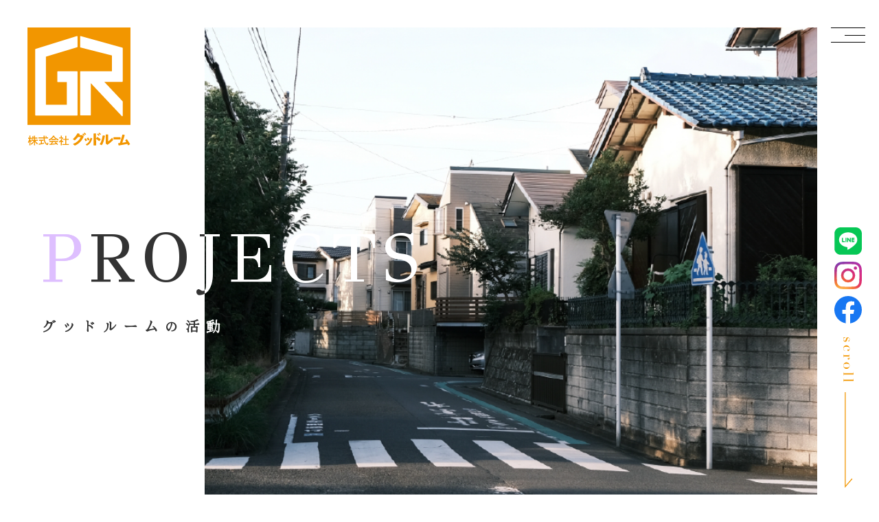

--- FILE ---
content_type: text/html; charset=UTF-8
request_url: http://goodroom-gifu.com/post-323/
body_size: 16353
content:
<!DOCTYPE html>
<html lang="ja">
<head>
<!-- Google tag (gtag.js) -->
<script async src="https://www.googletagmanager.com/gtag/js?id=G-XRHQZBZ593"></script>
<script>
  window.dataLayer = window.dataLayer || [];
  function gtag(){dataLayer.push(arguments);}
  gtag('js', new Date());

  gtag('config', 'G-XRHQZBZ593');
</script>

	<meta charset="UTF-8">
	<meta http-equiv="Content-Type" content="text/html">
	<meta http-equiv="X-UA-Compatible" content="IE=edge">
	<meta name="format-detection" content="telephone=no">
	<meta name="viewport" content="width=device-width,initial-scale=1.0">
	<link rel="pingback" href="http://goodroom-gifu.com/xmlrpc.php">
	<link rel="preconnect" href="https://fonts.googleapis.com">
	<link rel="preconnect" href="https://fonts.gstatic.com" crossorigin>
	<link href="https://fonts.googleapis.com/css2?family=Hina+Mincho&display=swap" rel="stylesheet">
	<link href="https://fonts.googleapis.com/css2?family=GFS+Didot&display=swap" rel="stylesheet">
	<!--[if lt IE 9]>
<script src="//html5shiv.googlecode.com/svn/trunk/html5.js"></script>
<script src="//css3-mediaqueries-js.googlecode.com/svn/trunk/css3-mediaqueries.js"></script>
<![endif]-->

	
		<!-- All in One SEO 4.9.1.1 - aioseo.com -->
	<meta name="description" content="岐阜県羽島市にて古民家を再生しコミュニティーの場として利用してみえる方を紹介します。羽島市の築80年の古民家を 岐阜県の空き家問題は グッドルームへお任せください。 放置されてしまった空き家。相続でどうすればいいかわからない。空き家の持つ潜在的な価値を見逃すことなく、空き家に関する悩みや課題を私たちグッドルームがお手伝いします。専門家のアドバイスと革新的なアイディアで、空き家の活用をお手伝いいたします。" />
	<meta name="robots" content="max-image-preview:large" />
	<meta name="author" content="goodroomadmin"/>
	<meta name="keywords" content="グッドルーム,空き家,空き家問題,岐阜,羽島,古民家,news" />
	<link rel="canonical" href="http://goodroom-gifu.com/post-323/" />
	<meta name="generator" content="All in One SEO (AIOSEO) 4.9.1.1" />
		<meta property="og:locale" content="ja_JP" />
		<meta property="og:site_name" content="good room |" />
		<meta property="og:type" content="article" />
		<meta property="og:title" content="古民家の再生実例 | good room" />
		<meta property="og:description" content="岐阜県羽島市にて古民家を再生しコミュニティーの場として利用してみえる方を紹介します。羽島市の築80年の古民家を 岐阜県の空き家問題は グッドルームへお任せください。 放置されてしまった空き家。相続でどうすればいいかわからない。空き家の持つ潜在的な価値を見逃すことなく、空き家に関する悩みや課題を私たちグッドルームがお手伝いします。専門家のアドバイスと革新的なアイディアで、空き家の活用をお手伝いいたします。" />
		<meta property="og:url" content="http://goodroom-gifu.com/post-323/" />
		<meta property="og:image" content="http://goodroom-gifu.com/wp-content/uploads/2024/01/OGP.png" />
		<meta property="og:image:width" content="1200" />
		<meta property="og:image:height" content="630" />
		<meta property="article:published_time" content="2024-07-17T03:22:01+00:00" />
		<meta property="article:modified_time" content="2024-07-17T03:32:42+00:00" />
		<meta name="twitter:card" content="summary_large_image" />
		<meta name="twitter:title" content="古民家の再生実例 | good room" />
		<meta name="twitter:description" content="岐阜県羽島市にて古民家を再生しコミュニティーの場として利用してみえる方を紹介します。羽島市の築80年の古民家を 岐阜県の空き家問題は グッドルームへお任せください。 放置されてしまった空き家。相続でどうすればいいかわからない。空き家の持つ潜在的な価値を見逃すことなく、空き家に関する悩みや課題を私たちグッドルームがお手伝いします。専門家のアドバイスと革新的なアイディアで、空き家の活用をお手伝いいたします。" />
		<meta name="twitter:image" content="http://goodroom-gifu.com/wp-content/uploads/2024/01/OGP.png" />
		<script type="application/ld+json" class="aioseo-schema">
			{"@context":"https:\/\/schema.org","@graph":[{"@type":"BlogPosting","@id":"http:\/\/goodroom-gifu.com\/post-323\/#blogposting","name":"\u53e4\u6c11\u5bb6\u306e\u518d\u751f\u5b9f\u4f8b | good room","headline":"\u53e4\u6c11\u5bb6\u306e\u518d\u751f\u5b9f\u4f8b","author":{"@id":"http:\/\/goodroom-gifu.com\/author\/goodroomadmin\/#author"},"publisher":{"@id":"http:\/\/goodroom-gifu.com\/#organization"},"image":{"@type":"ImageObject","url":"http:\/\/goodroom-gifu.com\/wp-content\/uploads\/2024\/07\/unnamed-scaled.jpg","width":2560,"height":1920},"datePublished":"2024-07-17T12:22:01+09:00","dateModified":"2024-07-17T12:32:42+09:00","inLanguage":"ja","mainEntityOfPage":{"@id":"http:\/\/goodroom-gifu.com\/post-323\/#webpage"},"isPartOf":{"@id":"http:\/\/goodroom-gifu.com\/post-323\/#webpage"},"articleSection":"News"},{"@type":"BreadcrumbList","@id":"http:\/\/goodroom-gifu.com\/post-323\/#breadcrumblist","itemListElement":[{"@type":"ListItem","@id":"http:\/\/goodroom-gifu.com#listItem","position":1,"name":"\u5bb6","item":"http:\/\/goodroom-gifu.com","nextItem":{"@type":"ListItem","@id":"http:\/\/goodroom-gifu.com\/category\/news\/#listItem","name":"News"}},{"@type":"ListItem","@id":"http:\/\/goodroom-gifu.com\/category\/news\/#listItem","position":2,"name":"News","item":"http:\/\/goodroom-gifu.com\/category\/news\/","nextItem":{"@type":"ListItem","@id":"http:\/\/goodroom-gifu.com\/post-323\/#listItem","name":"\u53e4\u6c11\u5bb6\u306e\u518d\u751f\u5b9f\u4f8b"},"previousItem":{"@type":"ListItem","@id":"http:\/\/goodroom-gifu.com#listItem","name":"\u5bb6"}},{"@type":"ListItem","@id":"http:\/\/goodroom-gifu.com\/post-323\/#listItem","position":3,"name":"\u53e4\u6c11\u5bb6\u306e\u518d\u751f\u5b9f\u4f8b","previousItem":{"@type":"ListItem","@id":"http:\/\/goodroom-gifu.com\/category\/news\/#listItem","name":"News"}}]},{"@type":"Organization","@id":"http:\/\/goodroom-gifu.com\/#organization","name":"good room","url":"http:\/\/goodroom-gifu.com\/"},{"@type":"Person","@id":"http:\/\/goodroom-gifu.com\/author\/goodroomadmin\/#author","url":"http:\/\/goodroom-gifu.com\/author\/goodroomadmin\/","name":"goodroomadmin","image":{"@type":"ImageObject","@id":"http:\/\/goodroom-gifu.com\/post-323\/#authorImage","url":"https:\/\/secure.gravatar.com\/avatar\/eda64d4956a8f63ee3cfeb9324174f2aaecaa1f20b63ff6de116eac92b04c9b6?s=96&d=mm&r=g","width":96,"height":96,"caption":"goodroomadmin"}},{"@type":"WebPage","@id":"http:\/\/goodroom-gifu.com\/post-323\/#webpage","url":"http:\/\/goodroom-gifu.com\/post-323\/","name":"\u53e4\u6c11\u5bb6\u306e\u518d\u751f\u5b9f\u4f8b | good room","description":"\u5c90\u961c\u770c\u7fbd\u5cf6\u5e02\u306b\u3066\u53e4\u6c11\u5bb6\u3092\u518d\u751f\u3057\u30b3\u30df\u30e5\u30cb\u30c6\u30a3\u30fc\u306e\u5834\u3068\u3057\u3066\u5229\u7528\u3057\u3066\u307f\u3048\u308b\u65b9\u3092\u7d39\u4ecb\u3057\u307e\u3059\u3002\u7fbd\u5cf6\u5e02\u306e\u7bc980\u5e74\u306e\u53e4\u6c11\u5bb6\u3092 \u5c90\u961c\u770c\u306e\u7a7a\u304d\u5bb6\u554f\u984c\u306f \u30b0\u30c3\u30c9\u30eb\u30fc\u30e0\u3078\u304a\u4efb\u305b\u304f\u3060\u3055\u3044\u3002 \u653e\u7f6e\u3055\u308c\u3066\u3057\u307e\u3063\u305f\u7a7a\u304d\u5bb6\u3002\u76f8\u7d9a\u3067\u3069\u3046\u3059\u308c\u3070\u3044\u3044\u304b\u308f\u304b\u3089\u306a\u3044\u3002\u7a7a\u304d\u5bb6\u306e\u6301\u3064\u6f5c\u5728\u7684\u306a\u4fa1\u5024\u3092\u898b\u9003\u3059\u3053\u3068\u306a\u304f\u3001\u7a7a\u304d\u5bb6\u306b\u95a2\u3059\u308b\u60a9\u307f\u3084\u8ab2\u984c\u3092\u79c1\u305f\u3061\u30b0\u30c3\u30c9\u30eb\u30fc\u30e0\u304c\u304a\u624b\u4f1d\u3044\u3057\u307e\u3059\u3002\u5c02\u9580\u5bb6\u306e\u30a2\u30c9\u30d0\u30a4\u30b9\u3068\u9769\u65b0\u7684\u306a\u30a2\u30a4\u30c7\u30a3\u30a2\u3067\u3001\u7a7a\u304d\u5bb6\u306e\u6d3b\u7528\u3092\u304a\u624b\u4f1d\u3044\u3044\u305f\u3057\u307e\u3059\u3002","inLanguage":"ja","isPartOf":{"@id":"http:\/\/goodroom-gifu.com\/#website"},"breadcrumb":{"@id":"http:\/\/goodroom-gifu.com\/post-323\/#breadcrumblist"},"author":{"@id":"http:\/\/goodroom-gifu.com\/author\/goodroomadmin\/#author"},"creator":{"@id":"http:\/\/goodroom-gifu.com\/author\/goodroomadmin\/#author"},"image":{"@type":"ImageObject","url":"http:\/\/goodroom-gifu.com\/wp-content\/uploads\/2024\/07\/unnamed-scaled.jpg","@id":"http:\/\/goodroom-gifu.com\/post-323\/#mainImage","width":2560,"height":1920},"primaryImageOfPage":{"@id":"http:\/\/goodroom-gifu.com\/post-323\/#mainImage"},"datePublished":"2024-07-17T12:22:01+09:00","dateModified":"2024-07-17T12:32:42+09:00"},{"@type":"WebSite","@id":"http:\/\/goodroom-gifu.com\/#website","url":"http:\/\/goodroom-gifu.com\/","name":"\u682a\u5f0f\u4f1a\u793e\u30b0\u30c3\u30c9\u30eb\u30fc\u30e0","inLanguage":"ja","publisher":{"@id":"http:\/\/goodroom-gifu.com\/#organization"}}]}
		</script>
		<!-- All in One SEO -->

<link rel='dns-prefetch' href='//yubinbango.github.io' />
<link rel='dns-prefetch' href='//ajax.googleapis.com' />
<link rel='dns-prefetch' href='//stats.wp.com' />
<link rel="alternate" type="application/rss+xml" title="good room &raquo; 古民家の再生実例 のコメントのフィード" href="http://goodroom-gifu.com/post-323/feed/" />
<link rel="alternate" title="oEmbed (JSON)" type="application/json+oembed" href="http://goodroom-gifu.com/wp-json/oembed/1.0/embed?url=http%3A%2F%2Fgoodroom-gifu.com%2Fpost-323%2F" />
<link rel="alternate" title="oEmbed (XML)" type="text/xml+oembed" href="http://goodroom-gifu.com/wp-json/oembed/1.0/embed?url=http%3A%2F%2Fgoodroom-gifu.com%2Fpost-323%2F&#038;format=xml" />
		<!-- This site uses the Google Analytics by MonsterInsights plugin v9.11.1 - Using Analytics tracking - https://www.monsterinsights.com/ -->
		<!-- Note: MonsterInsights is not currently configured on this site. The site owner needs to authenticate with Google Analytics in the MonsterInsights settings panel. -->
					<!-- No tracking code set -->
				<!-- / Google Analytics by MonsterInsights -->
		<style id='wp-img-auto-sizes-contain-inline-css' type='text/css'>
img:is([sizes=auto i],[sizes^="auto," i]){contain-intrinsic-size:3000px 1500px}
/*# sourceURL=wp-img-auto-sizes-contain-inline-css */
</style>
<style id='wp-emoji-styles-inline-css' type='text/css'>

	img.wp-smiley, img.emoji {
		display: inline !important;
		border: none !important;
		box-shadow: none !important;
		height: 1em !important;
		width: 1em !important;
		margin: 0 0.07em !important;
		vertical-align: -0.1em !important;
		background: none !important;
		padding: 0 !important;
	}
/*# sourceURL=wp-emoji-styles-inline-css */
</style>
<style id='wp-block-library-inline-css' type='text/css'>
:root{--wp-block-synced-color:#7a00df;--wp-block-synced-color--rgb:122,0,223;--wp-bound-block-color:var(--wp-block-synced-color);--wp-editor-canvas-background:#ddd;--wp-admin-theme-color:#007cba;--wp-admin-theme-color--rgb:0,124,186;--wp-admin-theme-color-darker-10:#006ba1;--wp-admin-theme-color-darker-10--rgb:0,107,160.5;--wp-admin-theme-color-darker-20:#005a87;--wp-admin-theme-color-darker-20--rgb:0,90,135;--wp-admin-border-width-focus:2px}@media (min-resolution:192dpi){:root{--wp-admin-border-width-focus:1.5px}}.wp-element-button{cursor:pointer}:root .has-very-light-gray-background-color{background-color:#eee}:root .has-very-dark-gray-background-color{background-color:#313131}:root .has-very-light-gray-color{color:#eee}:root .has-very-dark-gray-color{color:#313131}:root .has-vivid-green-cyan-to-vivid-cyan-blue-gradient-background{background:linear-gradient(135deg,#00d084,#0693e3)}:root .has-purple-crush-gradient-background{background:linear-gradient(135deg,#34e2e4,#4721fb 50%,#ab1dfe)}:root .has-hazy-dawn-gradient-background{background:linear-gradient(135deg,#faaca8,#dad0ec)}:root .has-subdued-olive-gradient-background{background:linear-gradient(135deg,#fafae1,#67a671)}:root .has-atomic-cream-gradient-background{background:linear-gradient(135deg,#fdd79a,#004a59)}:root .has-nightshade-gradient-background{background:linear-gradient(135deg,#330968,#31cdcf)}:root .has-midnight-gradient-background{background:linear-gradient(135deg,#020381,#2874fc)}:root{--wp--preset--font-size--normal:16px;--wp--preset--font-size--huge:42px}.has-regular-font-size{font-size:1em}.has-larger-font-size{font-size:2.625em}.has-normal-font-size{font-size:var(--wp--preset--font-size--normal)}.has-huge-font-size{font-size:var(--wp--preset--font-size--huge)}.has-text-align-center{text-align:center}.has-text-align-left{text-align:left}.has-text-align-right{text-align:right}.has-fit-text{white-space:nowrap!important}#end-resizable-editor-section{display:none}.aligncenter{clear:both}.items-justified-left{justify-content:flex-start}.items-justified-center{justify-content:center}.items-justified-right{justify-content:flex-end}.items-justified-space-between{justify-content:space-between}.screen-reader-text{border:0;clip-path:inset(50%);height:1px;margin:-1px;overflow:hidden;padding:0;position:absolute;width:1px;word-wrap:normal!important}.screen-reader-text:focus{background-color:#ddd;clip-path:none;color:#444;display:block;font-size:1em;height:auto;left:5px;line-height:normal;padding:15px 23px 14px;text-decoration:none;top:5px;width:auto;z-index:100000}html :where(.has-border-color){border-style:solid}html :where([style*=border-top-color]){border-top-style:solid}html :where([style*=border-right-color]){border-right-style:solid}html :where([style*=border-bottom-color]){border-bottom-style:solid}html :where([style*=border-left-color]){border-left-style:solid}html :where([style*=border-width]){border-style:solid}html :where([style*=border-top-width]){border-top-style:solid}html :where([style*=border-right-width]){border-right-style:solid}html :where([style*=border-bottom-width]){border-bottom-style:solid}html :where([style*=border-left-width]){border-left-style:solid}html :where(img[class*=wp-image-]){height:auto;max-width:100%}:where(figure){margin:0 0 1em}html :where(.is-position-sticky){--wp-admin--admin-bar--position-offset:var(--wp-admin--admin-bar--height,0px)}@media screen and (max-width:600px){html :where(.is-position-sticky){--wp-admin--admin-bar--position-offset:0px}}

/*# sourceURL=wp-block-library-inline-css */
</style><style id='wp-block-image-inline-css' type='text/css'>
.wp-block-image>a,.wp-block-image>figure>a{display:inline-block}.wp-block-image img{box-sizing:border-box;height:auto;max-width:100%;vertical-align:bottom}@media not (prefers-reduced-motion){.wp-block-image img.hide{visibility:hidden}.wp-block-image img.show{animation:show-content-image .4s}}.wp-block-image[style*=border-radius] img,.wp-block-image[style*=border-radius]>a{border-radius:inherit}.wp-block-image.has-custom-border img{box-sizing:border-box}.wp-block-image.aligncenter{text-align:center}.wp-block-image.alignfull>a,.wp-block-image.alignwide>a{width:100%}.wp-block-image.alignfull img,.wp-block-image.alignwide img{height:auto;width:100%}.wp-block-image .aligncenter,.wp-block-image .alignleft,.wp-block-image .alignright,.wp-block-image.aligncenter,.wp-block-image.alignleft,.wp-block-image.alignright{display:table}.wp-block-image .aligncenter>figcaption,.wp-block-image .alignleft>figcaption,.wp-block-image .alignright>figcaption,.wp-block-image.aligncenter>figcaption,.wp-block-image.alignleft>figcaption,.wp-block-image.alignright>figcaption{caption-side:bottom;display:table-caption}.wp-block-image .alignleft{float:left;margin:.5em 1em .5em 0}.wp-block-image .alignright{float:right;margin:.5em 0 .5em 1em}.wp-block-image .aligncenter{margin-left:auto;margin-right:auto}.wp-block-image :where(figcaption){margin-bottom:1em;margin-top:.5em}.wp-block-image.is-style-circle-mask img{border-radius:9999px}@supports ((-webkit-mask-image:none) or (mask-image:none)) or (-webkit-mask-image:none){.wp-block-image.is-style-circle-mask img{border-radius:0;-webkit-mask-image:url('data:image/svg+xml;utf8,<svg viewBox="0 0 100 100" xmlns="http://www.w3.org/2000/svg"><circle cx="50" cy="50" r="50"/></svg>');mask-image:url('data:image/svg+xml;utf8,<svg viewBox="0 0 100 100" xmlns="http://www.w3.org/2000/svg"><circle cx="50" cy="50" r="50"/></svg>');mask-mode:alpha;-webkit-mask-position:center;mask-position:center;-webkit-mask-repeat:no-repeat;mask-repeat:no-repeat;-webkit-mask-size:contain;mask-size:contain}}:root :where(.wp-block-image.is-style-rounded img,.wp-block-image .is-style-rounded img){border-radius:9999px}.wp-block-image figure{margin:0}.wp-lightbox-container{display:flex;flex-direction:column;position:relative}.wp-lightbox-container img{cursor:zoom-in}.wp-lightbox-container img:hover+button{opacity:1}.wp-lightbox-container button{align-items:center;backdrop-filter:blur(16px) saturate(180%);background-color:#5a5a5a40;border:none;border-radius:4px;cursor:zoom-in;display:flex;height:20px;justify-content:center;opacity:0;padding:0;position:absolute;right:16px;text-align:center;top:16px;width:20px;z-index:100}@media not (prefers-reduced-motion){.wp-lightbox-container button{transition:opacity .2s ease}}.wp-lightbox-container button:focus-visible{outline:3px auto #5a5a5a40;outline:3px auto -webkit-focus-ring-color;outline-offset:3px}.wp-lightbox-container button:hover{cursor:pointer;opacity:1}.wp-lightbox-container button:focus{opacity:1}.wp-lightbox-container button:focus,.wp-lightbox-container button:hover,.wp-lightbox-container button:not(:hover):not(:active):not(.has-background){background-color:#5a5a5a40;border:none}.wp-lightbox-overlay{box-sizing:border-box;cursor:zoom-out;height:100vh;left:0;overflow:hidden;position:fixed;top:0;visibility:hidden;width:100%;z-index:100000}.wp-lightbox-overlay .close-button{align-items:center;cursor:pointer;display:flex;justify-content:center;min-height:40px;min-width:40px;padding:0;position:absolute;right:calc(env(safe-area-inset-right) + 16px);top:calc(env(safe-area-inset-top) + 16px);z-index:5000000}.wp-lightbox-overlay .close-button:focus,.wp-lightbox-overlay .close-button:hover,.wp-lightbox-overlay .close-button:not(:hover):not(:active):not(.has-background){background:none;border:none}.wp-lightbox-overlay .lightbox-image-container{height:var(--wp--lightbox-container-height);left:50%;overflow:hidden;position:absolute;top:50%;transform:translate(-50%,-50%);transform-origin:top left;width:var(--wp--lightbox-container-width);z-index:9999999999}.wp-lightbox-overlay .wp-block-image{align-items:center;box-sizing:border-box;display:flex;height:100%;justify-content:center;margin:0;position:relative;transform-origin:0 0;width:100%;z-index:3000000}.wp-lightbox-overlay .wp-block-image img{height:var(--wp--lightbox-image-height);min-height:var(--wp--lightbox-image-height);min-width:var(--wp--lightbox-image-width);width:var(--wp--lightbox-image-width)}.wp-lightbox-overlay .wp-block-image figcaption{display:none}.wp-lightbox-overlay button{background:none;border:none}.wp-lightbox-overlay .scrim{background-color:#fff;height:100%;opacity:.9;position:absolute;width:100%;z-index:2000000}.wp-lightbox-overlay.active{visibility:visible}@media not (prefers-reduced-motion){.wp-lightbox-overlay.active{animation:turn-on-visibility .25s both}.wp-lightbox-overlay.active img{animation:turn-on-visibility .35s both}.wp-lightbox-overlay.show-closing-animation:not(.active){animation:turn-off-visibility .35s both}.wp-lightbox-overlay.show-closing-animation:not(.active) img{animation:turn-off-visibility .25s both}.wp-lightbox-overlay.zoom.active{animation:none;opacity:1;visibility:visible}.wp-lightbox-overlay.zoom.active .lightbox-image-container{animation:lightbox-zoom-in .4s}.wp-lightbox-overlay.zoom.active .lightbox-image-container img{animation:none}.wp-lightbox-overlay.zoom.active .scrim{animation:turn-on-visibility .4s forwards}.wp-lightbox-overlay.zoom.show-closing-animation:not(.active){animation:none}.wp-lightbox-overlay.zoom.show-closing-animation:not(.active) .lightbox-image-container{animation:lightbox-zoom-out .4s}.wp-lightbox-overlay.zoom.show-closing-animation:not(.active) .lightbox-image-container img{animation:none}.wp-lightbox-overlay.zoom.show-closing-animation:not(.active) .scrim{animation:turn-off-visibility .4s forwards}}@keyframes show-content-image{0%{visibility:hidden}99%{visibility:hidden}to{visibility:visible}}@keyframes turn-on-visibility{0%{opacity:0}to{opacity:1}}@keyframes turn-off-visibility{0%{opacity:1;visibility:visible}99%{opacity:0;visibility:visible}to{opacity:0;visibility:hidden}}@keyframes lightbox-zoom-in{0%{transform:translate(calc((-100vw + var(--wp--lightbox-scrollbar-width))/2 + var(--wp--lightbox-initial-left-position)),calc(-50vh + var(--wp--lightbox-initial-top-position))) scale(var(--wp--lightbox-scale))}to{transform:translate(-50%,-50%) scale(1)}}@keyframes lightbox-zoom-out{0%{transform:translate(-50%,-50%) scale(1);visibility:visible}99%{visibility:visible}to{transform:translate(calc((-100vw + var(--wp--lightbox-scrollbar-width))/2 + var(--wp--lightbox-initial-left-position)),calc(-50vh + var(--wp--lightbox-initial-top-position))) scale(var(--wp--lightbox-scale));visibility:hidden}}
/*# sourceURL=http://goodroom-gifu.com/wp-includes/blocks/image/style.min.css */
</style>
<style id='wp-block-paragraph-inline-css' type='text/css'>
.is-small-text{font-size:.875em}.is-regular-text{font-size:1em}.is-large-text{font-size:2.25em}.is-larger-text{font-size:3em}.has-drop-cap:not(:focus):first-letter{float:left;font-size:8.4em;font-style:normal;font-weight:100;line-height:.68;margin:.05em .1em 0 0;text-transform:uppercase}body.rtl .has-drop-cap:not(:focus):first-letter{float:none;margin-left:.1em}p.has-drop-cap.has-background{overflow:hidden}:root :where(p.has-background){padding:1.25em 2.375em}:where(p.has-text-color:not(.has-link-color)) a{color:inherit}p.has-text-align-left[style*="writing-mode:vertical-lr"],p.has-text-align-right[style*="writing-mode:vertical-rl"]{rotate:180deg}
/*# sourceURL=http://goodroom-gifu.com/wp-includes/blocks/paragraph/style.min.css */
</style>
<style id='global-styles-inline-css' type='text/css'>
:root{--wp--preset--aspect-ratio--square: 1;--wp--preset--aspect-ratio--4-3: 4/3;--wp--preset--aspect-ratio--3-4: 3/4;--wp--preset--aspect-ratio--3-2: 3/2;--wp--preset--aspect-ratio--2-3: 2/3;--wp--preset--aspect-ratio--16-9: 16/9;--wp--preset--aspect-ratio--9-16: 9/16;--wp--preset--color--black: #000000;--wp--preset--color--cyan-bluish-gray: #abb8c3;--wp--preset--color--white: #ffffff;--wp--preset--color--pale-pink: #f78da7;--wp--preset--color--vivid-red: #cf2e2e;--wp--preset--color--luminous-vivid-orange: #ff6900;--wp--preset--color--luminous-vivid-amber: #fcb900;--wp--preset--color--light-green-cyan: #7bdcb5;--wp--preset--color--vivid-green-cyan: #00d084;--wp--preset--color--pale-cyan-blue: #8ed1fc;--wp--preset--color--vivid-cyan-blue: #0693e3;--wp--preset--color--vivid-purple: #9b51e0;--wp--preset--gradient--vivid-cyan-blue-to-vivid-purple: linear-gradient(135deg,rgb(6,147,227) 0%,rgb(155,81,224) 100%);--wp--preset--gradient--light-green-cyan-to-vivid-green-cyan: linear-gradient(135deg,rgb(122,220,180) 0%,rgb(0,208,130) 100%);--wp--preset--gradient--luminous-vivid-amber-to-luminous-vivid-orange: linear-gradient(135deg,rgb(252,185,0) 0%,rgb(255,105,0) 100%);--wp--preset--gradient--luminous-vivid-orange-to-vivid-red: linear-gradient(135deg,rgb(255,105,0) 0%,rgb(207,46,46) 100%);--wp--preset--gradient--very-light-gray-to-cyan-bluish-gray: linear-gradient(135deg,rgb(238,238,238) 0%,rgb(169,184,195) 100%);--wp--preset--gradient--cool-to-warm-spectrum: linear-gradient(135deg,rgb(74,234,220) 0%,rgb(151,120,209) 20%,rgb(207,42,186) 40%,rgb(238,44,130) 60%,rgb(251,105,98) 80%,rgb(254,248,76) 100%);--wp--preset--gradient--blush-light-purple: linear-gradient(135deg,rgb(255,206,236) 0%,rgb(152,150,240) 100%);--wp--preset--gradient--blush-bordeaux: linear-gradient(135deg,rgb(254,205,165) 0%,rgb(254,45,45) 50%,rgb(107,0,62) 100%);--wp--preset--gradient--luminous-dusk: linear-gradient(135deg,rgb(255,203,112) 0%,rgb(199,81,192) 50%,rgb(65,88,208) 100%);--wp--preset--gradient--pale-ocean: linear-gradient(135deg,rgb(255,245,203) 0%,rgb(182,227,212) 50%,rgb(51,167,181) 100%);--wp--preset--gradient--electric-grass: linear-gradient(135deg,rgb(202,248,128) 0%,rgb(113,206,126) 100%);--wp--preset--gradient--midnight: linear-gradient(135deg,rgb(2,3,129) 0%,rgb(40,116,252) 100%);--wp--preset--font-size--small: 13px;--wp--preset--font-size--medium: 20px;--wp--preset--font-size--large: 36px;--wp--preset--font-size--x-large: 42px;--wp--preset--spacing--20: 0.44rem;--wp--preset--spacing--30: 0.67rem;--wp--preset--spacing--40: 1rem;--wp--preset--spacing--50: 1.5rem;--wp--preset--spacing--60: 2.25rem;--wp--preset--spacing--70: 3.38rem;--wp--preset--spacing--80: 5.06rem;--wp--preset--shadow--natural: 6px 6px 9px rgba(0, 0, 0, 0.2);--wp--preset--shadow--deep: 12px 12px 50px rgba(0, 0, 0, 0.4);--wp--preset--shadow--sharp: 6px 6px 0px rgba(0, 0, 0, 0.2);--wp--preset--shadow--outlined: 6px 6px 0px -3px rgb(255, 255, 255), 6px 6px rgb(0, 0, 0);--wp--preset--shadow--crisp: 6px 6px 0px rgb(0, 0, 0);}:where(.is-layout-flex){gap: 0.5em;}:where(.is-layout-grid){gap: 0.5em;}body .is-layout-flex{display: flex;}.is-layout-flex{flex-wrap: wrap;align-items: center;}.is-layout-flex > :is(*, div){margin: 0;}body .is-layout-grid{display: grid;}.is-layout-grid > :is(*, div){margin: 0;}:where(.wp-block-columns.is-layout-flex){gap: 2em;}:where(.wp-block-columns.is-layout-grid){gap: 2em;}:where(.wp-block-post-template.is-layout-flex){gap: 1.25em;}:where(.wp-block-post-template.is-layout-grid){gap: 1.25em;}.has-black-color{color: var(--wp--preset--color--black) !important;}.has-cyan-bluish-gray-color{color: var(--wp--preset--color--cyan-bluish-gray) !important;}.has-white-color{color: var(--wp--preset--color--white) !important;}.has-pale-pink-color{color: var(--wp--preset--color--pale-pink) !important;}.has-vivid-red-color{color: var(--wp--preset--color--vivid-red) !important;}.has-luminous-vivid-orange-color{color: var(--wp--preset--color--luminous-vivid-orange) !important;}.has-luminous-vivid-amber-color{color: var(--wp--preset--color--luminous-vivid-amber) !important;}.has-light-green-cyan-color{color: var(--wp--preset--color--light-green-cyan) !important;}.has-vivid-green-cyan-color{color: var(--wp--preset--color--vivid-green-cyan) !important;}.has-pale-cyan-blue-color{color: var(--wp--preset--color--pale-cyan-blue) !important;}.has-vivid-cyan-blue-color{color: var(--wp--preset--color--vivid-cyan-blue) !important;}.has-vivid-purple-color{color: var(--wp--preset--color--vivid-purple) !important;}.has-black-background-color{background-color: var(--wp--preset--color--black) !important;}.has-cyan-bluish-gray-background-color{background-color: var(--wp--preset--color--cyan-bluish-gray) !important;}.has-white-background-color{background-color: var(--wp--preset--color--white) !important;}.has-pale-pink-background-color{background-color: var(--wp--preset--color--pale-pink) !important;}.has-vivid-red-background-color{background-color: var(--wp--preset--color--vivid-red) !important;}.has-luminous-vivid-orange-background-color{background-color: var(--wp--preset--color--luminous-vivid-orange) !important;}.has-luminous-vivid-amber-background-color{background-color: var(--wp--preset--color--luminous-vivid-amber) !important;}.has-light-green-cyan-background-color{background-color: var(--wp--preset--color--light-green-cyan) !important;}.has-vivid-green-cyan-background-color{background-color: var(--wp--preset--color--vivid-green-cyan) !important;}.has-pale-cyan-blue-background-color{background-color: var(--wp--preset--color--pale-cyan-blue) !important;}.has-vivid-cyan-blue-background-color{background-color: var(--wp--preset--color--vivid-cyan-blue) !important;}.has-vivid-purple-background-color{background-color: var(--wp--preset--color--vivid-purple) !important;}.has-black-border-color{border-color: var(--wp--preset--color--black) !important;}.has-cyan-bluish-gray-border-color{border-color: var(--wp--preset--color--cyan-bluish-gray) !important;}.has-white-border-color{border-color: var(--wp--preset--color--white) !important;}.has-pale-pink-border-color{border-color: var(--wp--preset--color--pale-pink) !important;}.has-vivid-red-border-color{border-color: var(--wp--preset--color--vivid-red) !important;}.has-luminous-vivid-orange-border-color{border-color: var(--wp--preset--color--luminous-vivid-orange) !important;}.has-luminous-vivid-amber-border-color{border-color: var(--wp--preset--color--luminous-vivid-amber) !important;}.has-light-green-cyan-border-color{border-color: var(--wp--preset--color--light-green-cyan) !important;}.has-vivid-green-cyan-border-color{border-color: var(--wp--preset--color--vivid-green-cyan) !important;}.has-pale-cyan-blue-border-color{border-color: var(--wp--preset--color--pale-cyan-blue) !important;}.has-vivid-cyan-blue-border-color{border-color: var(--wp--preset--color--vivid-cyan-blue) !important;}.has-vivid-purple-border-color{border-color: var(--wp--preset--color--vivid-purple) !important;}.has-vivid-cyan-blue-to-vivid-purple-gradient-background{background: var(--wp--preset--gradient--vivid-cyan-blue-to-vivid-purple) !important;}.has-light-green-cyan-to-vivid-green-cyan-gradient-background{background: var(--wp--preset--gradient--light-green-cyan-to-vivid-green-cyan) !important;}.has-luminous-vivid-amber-to-luminous-vivid-orange-gradient-background{background: var(--wp--preset--gradient--luminous-vivid-amber-to-luminous-vivid-orange) !important;}.has-luminous-vivid-orange-to-vivid-red-gradient-background{background: var(--wp--preset--gradient--luminous-vivid-orange-to-vivid-red) !important;}.has-very-light-gray-to-cyan-bluish-gray-gradient-background{background: var(--wp--preset--gradient--very-light-gray-to-cyan-bluish-gray) !important;}.has-cool-to-warm-spectrum-gradient-background{background: var(--wp--preset--gradient--cool-to-warm-spectrum) !important;}.has-blush-light-purple-gradient-background{background: var(--wp--preset--gradient--blush-light-purple) !important;}.has-blush-bordeaux-gradient-background{background: var(--wp--preset--gradient--blush-bordeaux) !important;}.has-luminous-dusk-gradient-background{background: var(--wp--preset--gradient--luminous-dusk) !important;}.has-pale-ocean-gradient-background{background: var(--wp--preset--gradient--pale-ocean) !important;}.has-electric-grass-gradient-background{background: var(--wp--preset--gradient--electric-grass) !important;}.has-midnight-gradient-background{background: var(--wp--preset--gradient--midnight) !important;}.has-small-font-size{font-size: var(--wp--preset--font-size--small) !important;}.has-medium-font-size{font-size: var(--wp--preset--font-size--medium) !important;}.has-large-font-size{font-size: var(--wp--preset--font-size--large) !important;}.has-x-large-font-size{font-size: var(--wp--preset--font-size--x-large) !important;}
/*# sourceURL=global-styles-inline-css */
</style>
<style id='core-block-supports-inline-css' type='text/css'>
.wp-elements-ad579899ef316d70ca263ee51cbcbc39 a:where(:not(.wp-element-button)){color:var(--wp--preset--color--vivid-cyan-blue);}.wp-elements-fbb39b5169389a2ab6afa2185e94a9b9 a:where(:not(.wp-element-button)){color:var(--wp--preset--color--vivid-cyan-blue);}
/*# sourceURL=core-block-supports-inline-css */
</style>

<style id='classic-theme-styles-inline-css' type='text/css'>
/*! This file is auto-generated */
.wp-block-button__link{color:#fff;background-color:#32373c;border-radius:9999px;box-shadow:none;text-decoration:none;padding:calc(.667em + 2px) calc(1.333em + 2px);font-size:1.125em}.wp-block-file__button{background:#32373c;color:#fff;text-decoration:none}
/*# sourceURL=/wp-includes/css/classic-themes.min.css */
</style>
<link rel='stylesheet' id='contact-form-7-css' href='http://goodroom-gifu.com/wp-content/plugins/contact-form-7/includes/css/styles.css' type='text/css' media='all' />
<link rel='stylesheet' id='base-css' href='http://goodroom-gifu.com/wp-content/themes/goodroom/base.css' type='text/css' media='all' />
<link rel='stylesheet' id='style-css' href='http://goodroom-gifu.com/wp-content/themes/goodroom/style.css' type='text/css' media='all' />
<link rel='stylesheet' id='slick-css' href='http://goodroom-gifu.com/wp-content/themes/goodroom/js/slick.css' type='text/css' media='all' />
<link rel='stylesheet' id='wp-pagenavi-css' href='http://goodroom-gifu.com/wp-content/plugins/wp-pagenavi/pagenavi-css.css' type='text/css' media='all' />
<link rel='stylesheet' id='jquery-ui-smoothness-css' href='http://goodroom-gifu.com/wp-content/plugins/contact-form-7/includes/js/jquery-ui/themes/smoothness/jquery-ui.min.css' type='text/css' media='screen' />
<script type="text/javascript" src="//ajax.googleapis.com/ajax/libs/jquery/1.12.4/jquery.min.js" id="jquery-js"></script>
<script type="text/javascript" src="http://goodroom-gifu.com/wp-content/themes/goodroom/js/scrollreveal.min.js" id="scroll-anime-js"></script>
<script type="text/javascript" src="http://goodroom-gifu.com/wp-content/themes/goodroom/js/jquery.bgswitcher.js" id="switcher-js"></script>
<script type="text/javascript" src="http://goodroom-gifu.com/wp-content/themes/goodroom/js/sectionScroller.min.js" id="sectionScroller-js"></script>
<script type="text/javascript" src="http://goodroom-gifu.com/wp-content/themes/goodroom/js/slick.min.js" id="slickslider-js"></script>
<link rel="https://api.w.org/" href="http://goodroom-gifu.com/wp-json/" /><link rel="alternate" title="JSON" type="application/json" href="http://goodroom-gifu.com/wp-json/wp/v2/posts/323" /><link rel="EditURI" type="application/rsd+xml" title="RSD" href="http://goodroom-gifu.com/xmlrpc.php?rsd" />
<link rel='shortlink' href='http://goodroom-gifu.com/?p=323' />
	<style>img#wpstats{display:none}</style>
		<link rel="icon" href="http://goodroom-gifu.com/wp-content/uploads/2023/12/cropped-favicon-1-32x32.png" sizes="32x32" />
<link rel="icon" href="http://goodroom-gifu.com/wp-content/uploads/2023/12/cropped-favicon-1-192x192.png" sizes="192x192" />
<link rel="apple-touch-icon" href="http://goodroom-gifu.com/wp-content/uploads/2023/12/cropped-favicon-1-180x180.png" />
<meta name="msapplication-TileImage" content="http://goodroom-gifu.com/wp-content/uploads/2023/12/cropped-favicon-1-270x270.png" />
		<style type="text/css" id="wp-custom-css">
			.tx-recaptcha{
	margin-top:5px;
	line-height:1.4;
	font-size:12px;
	text-align:center;
}
.tx-recaptcha a{
	display:inline-block;
}
.grecaptcha-badge { 
	visibility: hidden; 
}

.box-border{
	padding:10px;
	border:1px solid #000;
}
.padding-left{
	padding-left:20px;
}
.single-inner mark{
	background-color: #fff054;
	padding: 5px;
}
		</style>
		</head>

<body itemscope itemtype="http://schema.org/WebPage" class="wp-singular post-template-default single single-post postid-323 single-format-standard wp-theme-goodroom">
	<!-- header -->
	<header role="banner" itemscope itemtype="http://schema.org/WPHeader" class="pc-hide">
		<div class="section-scroll" id="section-0">
		<div class="wrapper flex-c-sb">
			<div class="sp-logo">
				<a href="http://goodroom-gifu.com"><img src="http://goodroom-gifu.com/wp-content/themes/goodroom/image/logo_width.svg" alt="グッドルーム"></a>
			</div>
		</div>
		</div>
	</header>
	
	<div class="pc-logo pc-only">
		<a href="http://goodroom-gifu.com"><img src="http://goodroom-gifu.com/wp-content/themes/goodroom/image/logo.svg" alt="グッドルーム"></a>
	</div>
	<div id="side-nav" class="pc-only">
		<div class="side-icon">
			<div class="sns sns-line">
				<a href="https://lin.ee/CGhAL1p" target="_blank"><img src="http://goodroom-gifu.com/wp-content/themes/goodroom/image/icon_sns_line.svg" alt="LINE"></a>
			</div>
			<div class="sns sns-insta">
				<a href="https://www.instagram.com/goodroom.gifu/" target="_blank"><img src="http://goodroom-gifu.com/wp-content/themes/goodroom/image/icon_sns_instagram.svg" alt="Instagram"></a>
			</div>
			<div class="sns sns-fb">
				<a href="https://www.facebook.com/googrppm.gifu/" target="_blank"><img src="http://goodroom-gifu.com/wp-content/themes/goodroom/image/icon_sns_facebook.svg" alt="Facebook"></a>
			</div>
			<div id="section-scroller-button" class="scroll">
				<a href="http://goodroom-gifu.com"><img src="http://goodroom-gifu.com/wp-content/themes/goodroom/image/icon_scroll.svg" alt="スクロール"></a>
			</div>
		</div>
	</div>
	
	<div class="sp-menubtn">
		<span></span>
		<span></span>
		<span></span>
	</div>
	
	<div id="main-nav">
		<div class="main-nav-wrap">
			<div class="logo">
				<a href="http://goodroom-gifu.com"><img src="http://goodroom-gifu.com/wp-content/themes/goodroom/image/logo_width.svg" alt="グッドルーム"></a>
			</div>
			<nav role="navigation" itemscope itemtype="http://schema.org/SiteNavigationElement">
				<ul class="main-menu">
					<li><a href="http://goodroom-gifu.com/">TOP</a></li>
					<li><a href="http://goodroom-gifu.com/#concept" class="attr-concept">コンセプト</a></li>
					<li><a href="http://goodroom-gifu.com/#service-ttl" class="attr-service-ttl">サービス</a></li>
					<li><a href="http://goodroom-gifu.com/project/" class="attr-project">プロジェクト</a></li>
					<li><a href="http://goodroom-gifu.com/company/" class="attr-company">会社概要</a></li>
					<li><a href="http://goodroom-gifu.com/contact/" class="attr-contact">お問い合わせ</a></li>
					<li><a href="http://goodroom-gifu.com/privacypolicy/" class="attr-privacypolicy">個人情報について</a></li>
				</ul>
			</nav>
			<div class="sp-sns flex-c-c">
				<div class="sns sns-line">
					<a href="https://lin.ee/CGhAL1p" target="_blank"><img src="http://goodroom-gifu.com/wp-content/themes/goodroom/image/icon_sns_line.svg" alt="LINE"></a>
				</div>
				<div class="sns sns-insta">
					<a href="https://www.instagram.com/goodroom.gifu/" target="_blank"><img src="http://goodroom-gifu.com/wp-content/themes/goodroom/image/icon_sns_instagram.svg" alt="Instagram"></a>
				</div>
				<div class="sns sns-fb">
					<a href="https://www.facebook.com/googrppm.gifu/" target="_blank"><img src="http://goodroom-gifu.com/wp-content/themes/goodroom/image/icon_sns_facebook.svg" alt="Facebook"></a>
				</div>
			</div>
			<div class="com-tel">
				<img src="http://goodroom-gifu.com/wp-content/themes/goodroom/image/icon_tel.svg" alt="TEL:058-338-5676">
			</div>
			<div class="more com-more">
				<a href="http://goodroom-gifu.com/contact/" class="hover-btn">お問い合わせ</a>
			</div>
		</div>
	</div><main id="page" class="sub-page" role="main" itemscope itemprop="mainContentOfPage" itemtype="http://schema.org/">
	<div class="main-visual sub sub-project">
		<div class="bg-slider bg"></div>
		<div class="box-catch color">
			<h1 class="st-main">
				<span class="st-main-inner ft1 eng">
					<large>P</large>ROJECTS
				</span>
				<span class="jp mincho">グッドルームの活動</span>
			</h1>
		</div>
		<div class="box-catch white">
			<h1 class="st-main">
				<span class="st-main-inner ft1 eng">
					<large>P</large>ROJECTS
				</span>
				<span class="jp mincho">グッドルームの活動</span>
			</h1>
		</div>
	</div>
	<div id="bread" class="wp16">
		<div class="section-scroll" id="section-1">
		<div class="breadcrumbs line14" vocab="http://schema.org/" typeof="BreadcrumbList">
			<!-- Breadcrumb NavXT 7.5.0 -->
<span property="itemListElement" typeof="ListItem"><a property="item" typeof="WebPage" href="http://goodroom-gifu.com" class="home" ><span property="name">TOP</span></a><meta property="position" content="1"></span> &gt; <span property="itemListElement" typeof="ListItem"><a property="item" typeof="WebPage" href="http://goodroom-gifu.com/category/news/" class="taxonomy category" ><span property="name">News</span></a><meta property="position" content="2"></span> &gt; <span property="itemListElement" typeof="ListItem"><span property="name" class="post post-post current-item">古民家の再生実例</span><meta property="url" content="http://goodroom-gifu.com/post-323/"><meta property="position" content="3"></span>		</div>
		</div>
	</div>
	<div id="main-content">
		<article role="article">
			<section class="page-pj">
				<div class="inner-wrap">
					<h2>空き家の活用事例や<br>私たち株式会社グッドルームの活動をご紹介</h2>
					<div class="cat-btn">
						<ul class="flex-c-c flex-w">
							<li class="cate-name cate-all"><a href="http://goodroom-gifu.com/project/">ALL</a></li>
							<li class="cate-name cate-news"><a href="http://goodroom-gifu.com/category/news/">News</a></li><li class="cate-name cate-column"><a href="http://goodroom-gifu.com/category/column/">Column</a></li><li class="cate-name cate-works"><a href="http://goodroom-gifu.com/category/works/">Works</a></li>						</ul>
					</div>
					<div class="archive-pj single-pj">
						<div class="single-cont">
																												<h1 class="single-ttl">古民家の再生実例</h1>
							<div class="single-info flex-c">
								<p class="cate-name cate-news">News</p>
								<p class="info-time">2024.7.17</p>
							</div>
							<div class="single-inner cf">
								
<p>岐阜県羽島市にて古民家を再生しコミュニティーの場として利用してみえる方を紹介します。<br>羽島市の築80年の古民家をレンタルスペースとして提供されてみえる古民家Bloomです。<br><br>町屋風で奥に長い造りとなっており、昔ながらの雰囲気を残したリフォームがされてみえます。<br><br>その古民家の中ではマルシェを開催してみえたり、教室を開催したりと非常に賑やかで心地のいい場所です。<br><br>皆さんに喜んでもらえる場所造りを目指している古民家Bloomには多くの人が集まる羽島の憩いの場となってます。<br><br>Bloomの女性オーナーは非常に元気があって一緒にいるだけで楽しくなれる方です。<br><br>羽島市に行かれた際には是非寄ってみて下さい。<br></p>



<p class="has-vivid-cyan-blue-color has-text-color has-link-color wp-elements-ad579899ef316d70ca263ee51cbcbc39"><br><a href="https://yukimama-ouchipan.amebaownd.com/" target="_blank" rel="noopener" title="岐阜羽島 〜古民家Bloom 〜　 (amebaownd.com)">岐阜羽島 〜古民家Bloom 〜　 (amebaownd.com)</a></p>



<p class="has-vivid-cyan-blue-color has-text-color has-link-color wp-elements-fbb39b5169389a2ab6afa2185e94a9b9"><br><br></p>



<figure class="wp-block-image size-large"><img fetchpriority="high" decoding="async" width="1024" height="768" src="http://goodroom-gifu.com/wp-content/uploads/2024/07/unnamed-1024x768.jpg" alt="" class="wp-image-326" srcset="http://goodroom-gifu.com/wp-content/uploads/2024/07/unnamed-1024x768.jpg 1024w, http://goodroom-gifu.com/wp-content/uploads/2024/07/unnamed-300x225.jpg 300w, http://goodroom-gifu.com/wp-content/uploads/2024/07/unnamed-150x113.jpg 150w, http://goodroom-gifu.com/wp-content/uploads/2024/07/unnamed-768x576.jpg 768w, http://goodroom-gifu.com/wp-content/uploads/2024/07/unnamed-1536x1152.jpg 1536w, http://goodroom-gifu.com/wp-content/uploads/2024/07/unnamed-2048x1536.jpg 2048w, http://goodroom-gifu.com/wp-content/uploads/2024/07/unnamed-640x480.jpg 640w" sizes="(max-width: 1024px) 100vw, 1024px" /></figure>
								<div class="single-com">
									<p class="single-com-ttl mincho">空き家に関するお悩みはございませんか？</p>
<div class="ex-box">
	<ol>
		<caption>例えば・・・</caption>
		<li>・相続した実家は利用する予定が無い</li>
		<li>・田舎の土地を相続したが、どうすれば良いかわからない</li>
		<li>・相続した空き家の税金は？</li>
		<li>・空き家の活用方法が分からない</li>
	</ol>
</div>
<p>私たち<span class="ft-red">グッドルーム</span>は、専門家のアドバイスと革新的なアイディアで、お客様の悩みを解決いたします。<br>まずはお気軽にご相談ください。</p>
<div class="info">
	<p>【お問い合わせ】<br></p>
	株式会社グッドルーム<br>
	〒501-6241 岐阜県羽島市竹鼻町 230<br>
	TEL・FAX:058-338-5676<br><br>

	ウェブサイトからのお問い合わせはコチラ
	<a href="http://goodroom-gifu.com/contact/">https://goodroom-gifu.com/contact/</a>
</div>								</div>
							</div>
						</div>
					<div class="paging">
						<ul class="paging-blog flex-c-sb">
							<li class="page-next">
																<a href="http://goodroom-gifu.com/post-333/">＜　前の記事へ</a>
							</li>
							
							<li class="page-home"><a href="http://goodroom-gifu.com/project/">一覧へ</a></li>
							<li class="page-prev">
																<a href="http://goodroom-gifu.com/post-311/">次の記事へ　＞</a>
							</li>
							
						</ul>
					</div>
					</div>
														</div>
			</section>
			<section id="com-cont">
	<div class="section-scroll" id="section-5">
	<div class="bg-wave-01">
		<img src="http://goodroom-gifu.com/wp-content/themes/goodroom/image/wave_01.png">
	</div>
	<div class="wrap">
		<div class="inner-wrap">
			<div class="ttl fade">
				<h3 class="eng">CONTACT</h3>
				<h2 class="mincho">空き家の利活ご提案、事業連携のご依頼なども受け付けております。<br>空き家にお悩みなら、グッドルームにお気軽にご相談ください。</h2>
			</div>
			<div class="com-tel fade">
				<img src="http://goodroom-gifu.com/wp-content/themes/goodroom/image/icon_tel.svg" alt="TEL:058-338-5676">
			</div>
			<div class="more com-more fade">
				<a href="http://goodroom-gifu.com/contact/" class="hover-btn">お問い合わせ</a>
			</div>
		</div>
	</div>
	<div class="com-photo bg"></div>
	</div>
</section>
		</article>
	</div>
</main>
<!--
<a href="#" class="pagetop flex-c-c"><div class="pagetop-arrow"></div>TOP</a>
-->
<footer role="contentinfo" itemscope itemtype="http://schema.org/WPFooter">
	<div class="footer-wrap">
		<div class="footer-top">
			<div class="footer-logo">
				<a href="http://goodroom-gifu.com"><img src="http://goodroom-gifu.com/wp-content/themes/goodroom/image/logo_width.svg" alt="グッドルーム"></a>
			</div>
		</div>
		<div class="footer-menu pc-only">
			<nav class="footer-nav wrap" role="navigation" itemscope itemtype="http://schema.org/SiteNavigationElement">
				<ul class="flex-c-c">
					<li><a href="http://goodroom-gifu.com/">TOP</a></li>
					<li><a href="http://goodroom-gifu.com/#concept" class="attr-concept">コンセプト</a></li>
					<li><a href="http://goodroom-gifu.com/#service-ttl" class="attr-service-ttl">サービス</a></li>
					<li><a href="http://goodroom-gifu.com/project/" class="attr-project">プロジェクト</a></li>
					<li><a href="http://goodroom-gifu.com/company/" class="attr-company">会社概要</a></li>
					<li><a href="http://goodroom-gifu.com/contact/" class="attr-contact">お問い合わせ</a></li>
					<li><a href="http://goodroom-gifu.com/privacypolicy/" class="attr-privacypolicy">個人情報について</a></li>
				</ul>
			</nav>
		</div>
	</div>
	<p class="copy-right footer-copy">Copyright © Good Room Inc. All Rights Reserved. <br class="tab-show">Powered <a href="https://nine-feel.com/" target="_blank">nine feel</a></p>
</footer>
<script type="speculationrules">
{"prefetch":[{"source":"document","where":{"and":[{"href_matches":"/*"},{"not":{"href_matches":["/wp-*.php","/wp-admin/*","/wp-content/uploads/*","/wp-content/*","/wp-content/plugins/*","/wp-content/themes/goodroom/*","/*\\?(.+)"]}},{"not":{"selector_matches":"a[rel~=\"nofollow\"]"}},{"not":{"selector_matches":".no-prefetch, .no-prefetch a"}}]},"eagerness":"conservative"}]}
</script>
<script type="module"  src="http://goodroom-gifu.com/wp-content/plugins/all-in-one-seo-pack/dist/Lite/assets/table-of-contents.95d0dfce.js" id="aioseo/js/src/vue/standalone/blocks/table-of-contents/frontend.js-js"></script>
<script type="text/javascript" src="http://goodroom-gifu.com/wp-includes/js/dist/hooks.min.js" id="wp-hooks-js"></script>
<script type="text/javascript" src="http://goodroom-gifu.com/wp-includes/js/dist/i18n.min.js" id="wp-i18n-js"></script>
<script type="text/javascript" id="wp-i18n-js-after">
/* <![CDATA[ */
wp.i18n.setLocaleData( { 'text direction\u0004ltr': [ 'ltr' ] } );
//# sourceURL=wp-i18n-js-after
/* ]]> */
</script>
<script type="text/javascript" src="http://goodroom-gifu.com/wp-content/plugins/contact-form-7/includes/swv/js/index.js" id="swv-js"></script>
<script type="text/javascript" id="contact-form-7-js-translations">
/* <![CDATA[ */
( function( domain, translations ) {
	var localeData = translations.locale_data[ domain ] || translations.locale_data.messages;
	localeData[""].domain = domain;
	wp.i18n.setLocaleData( localeData, domain );
} )( "contact-form-7", {"translation-revision-date":"2025-11-30 08:12:23+0000","generator":"GlotPress\/4.0.3","domain":"messages","locale_data":{"messages":{"":{"domain":"messages","plural-forms":"nplurals=1; plural=0;","lang":"ja_JP"},"This contact form is placed in the wrong place.":["\u3053\u306e\u30b3\u30f3\u30bf\u30af\u30c8\u30d5\u30a9\u30fc\u30e0\u306f\u9593\u9055\u3063\u305f\u4f4d\u7f6e\u306b\u7f6e\u304b\u308c\u3066\u3044\u307e\u3059\u3002"],"Error:":["\u30a8\u30e9\u30fc:"]}},"comment":{"reference":"includes\/js\/index.js"}} );
//# sourceURL=contact-form-7-js-translations
/* ]]> */
</script>
<script type="text/javascript" id="contact-form-7-js-before">
/* <![CDATA[ */
var wpcf7 = {
    "api": {
        "root": "http:\/\/goodroom-gifu.com\/wp-json\/",
        "namespace": "contact-form-7\/v1"
    }
};
//# sourceURL=contact-form-7-js-before
/* ]]> */
</script>
<script type="text/javascript" src="http://goodroom-gifu.com/wp-content/plugins/contact-form-7/includes/js/index.js" id="contact-form-7-js"></script>
<script type="text/javascript" src="http://goodroom-gifu.com/wp-content/themes/goodroom/jscript.js" id="jscript-js"></script>
<script type="text/javascript" src="https://yubinbango.github.io/yubinbango/yubinbango.js" id="yubinbango-js"></script>
<script type="text/javascript" src="http://goodroom-gifu.com/wp-includes/js/jquery/ui/core.min.js" id="jquery-ui-core-js"></script>
<script type="text/javascript" src="http://goodroom-gifu.com/wp-includes/js/jquery/ui/datepicker.min.js" id="jquery-ui-datepicker-js"></script>
<script type="text/javascript" id="jquery-ui-datepicker-js-after">
/* <![CDATA[ */
jQuery(function(jQuery){jQuery.datepicker.setDefaults({"closeText":"\u9589\u3058\u308b","currentText":"\u4eca\u65e5","monthNames":["1\u6708","2\u6708","3\u6708","4\u6708","5\u6708","6\u6708","7\u6708","8\u6708","9\u6708","10\u6708","11\u6708","12\u6708"],"monthNamesShort":["1\u6708","2\u6708","3\u6708","4\u6708","5\u6708","6\u6708","7\u6708","8\u6708","9\u6708","10\u6708","11\u6708","12\u6708"],"nextText":"\u6b21","prevText":"\u524d","dayNames":["\u65e5\u66dc\u65e5","\u6708\u66dc\u65e5","\u706b\u66dc\u65e5","\u6c34\u66dc\u65e5","\u6728\u66dc\u65e5","\u91d1\u66dc\u65e5","\u571f\u66dc\u65e5"],"dayNamesShort":["\u65e5","\u6708","\u706b","\u6c34","\u6728","\u91d1","\u571f"],"dayNamesMin":["\u65e5","\u6708","\u706b","\u6c34","\u6728","\u91d1","\u571f"],"dateFormat":"yy.mm.d","firstDay":1,"isRTL":false});});
//# sourceURL=jquery-ui-datepicker-js-after
/* ]]> */
</script>
<script type="text/javascript" src="http://goodroom-gifu.com/wp-content/plugins/contact-form-7/includes/js/html5-fallback.js" id="contact-form-7-html5-fallback-js"></script>
<script type="text/javascript" src="https://www.google.com/recaptcha/api.js?render=6LfiykopAAAAADTbX7fPWVQzQKmj2N2wB6wlE6yx" id="google-recaptcha-js"></script>
<script type="text/javascript" src="http://goodroom-gifu.com/wp-includes/js/dist/vendor/wp-polyfill.min.js" id="wp-polyfill-js"></script>
<script type="text/javascript" id="wpcf7-recaptcha-js-before">
/* <![CDATA[ */
var wpcf7_recaptcha = {
    "sitekey": "6LfiykopAAAAADTbX7fPWVQzQKmj2N2wB6wlE6yx",
    "actions": {
        "homepage": "homepage",
        "contactform": "contactform"
    }
};
//# sourceURL=wpcf7-recaptcha-js-before
/* ]]> */
</script>
<script type="text/javascript" src="http://goodroom-gifu.com/wp-content/plugins/contact-form-7/modules/recaptcha/index.js" id="wpcf7-recaptcha-js"></script>
<script type="text/javascript" id="jetpack-stats-js-before">
/* <![CDATA[ */
_stq = window._stq || [];
_stq.push([ "view", JSON.parse("{\"v\":\"ext\",\"blog\":\"227887666\",\"post\":\"323\",\"tz\":\"9\",\"srv\":\"goodroom-gifu.com\",\"j\":\"1:15.3.1\"}") ]);
_stq.push([ "clickTrackerInit", "227887666", "323" ]);
//# sourceURL=jetpack-stats-js-before
/* ]]> */
</script>
<script type="text/javascript" src="https://stats.wp.com/e-202604.js" id="jetpack-stats-js" defer="defer" data-wp-strategy="defer"></script>
<script id="wp-emoji-settings" type="application/json">
{"baseUrl":"https://s.w.org/images/core/emoji/17.0.2/72x72/","ext":".png","svgUrl":"https://s.w.org/images/core/emoji/17.0.2/svg/","svgExt":".svg","source":{"concatemoji":"http://goodroom-gifu.com/wp-includes/js/wp-emoji-release.min.js"}}
</script>
<script type="module">
/* <![CDATA[ */
/*! This file is auto-generated */
const a=JSON.parse(document.getElementById("wp-emoji-settings").textContent),o=(window._wpemojiSettings=a,"wpEmojiSettingsSupports"),s=["flag","emoji"];function i(e){try{var t={supportTests:e,timestamp:(new Date).valueOf()};sessionStorage.setItem(o,JSON.stringify(t))}catch(e){}}function c(e,t,n){e.clearRect(0,0,e.canvas.width,e.canvas.height),e.fillText(t,0,0);t=new Uint32Array(e.getImageData(0,0,e.canvas.width,e.canvas.height).data);e.clearRect(0,0,e.canvas.width,e.canvas.height),e.fillText(n,0,0);const a=new Uint32Array(e.getImageData(0,0,e.canvas.width,e.canvas.height).data);return t.every((e,t)=>e===a[t])}function p(e,t){e.clearRect(0,0,e.canvas.width,e.canvas.height),e.fillText(t,0,0);var n=e.getImageData(16,16,1,1);for(let e=0;e<n.data.length;e++)if(0!==n.data[e])return!1;return!0}function u(e,t,n,a){switch(t){case"flag":return n(e,"\ud83c\udff3\ufe0f\u200d\u26a7\ufe0f","\ud83c\udff3\ufe0f\u200b\u26a7\ufe0f")?!1:!n(e,"\ud83c\udde8\ud83c\uddf6","\ud83c\udde8\u200b\ud83c\uddf6")&&!n(e,"\ud83c\udff4\udb40\udc67\udb40\udc62\udb40\udc65\udb40\udc6e\udb40\udc67\udb40\udc7f","\ud83c\udff4\u200b\udb40\udc67\u200b\udb40\udc62\u200b\udb40\udc65\u200b\udb40\udc6e\u200b\udb40\udc67\u200b\udb40\udc7f");case"emoji":return!a(e,"\ud83e\u1fac8")}return!1}function f(e,t,n,a){let r;const o=(r="undefined"!=typeof WorkerGlobalScope&&self instanceof WorkerGlobalScope?new OffscreenCanvas(300,150):document.createElement("canvas")).getContext("2d",{willReadFrequently:!0}),s=(o.textBaseline="top",o.font="600 32px Arial",{});return e.forEach(e=>{s[e]=t(o,e,n,a)}),s}function r(e){var t=document.createElement("script");t.src=e,t.defer=!0,document.head.appendChild(t)}a.supports={everything:!0,everythingExceptFlag:!0},new Promise(t=>{let n=function(){try{var e=JSON.parse(sessionStorage.getItem(o));if("object"==typeof e&&"number"==typeof e.timestamp&&(new Date).valueOf()<e.timestamp+604800&&"object"==typeof e.supportTests)return e.supportTests}catch(e){}return null}();if(!n){if("undefined"!=typeof Worker&&"undefined"!=typeof OffscreenCanvas&&"undefined"!=typeof URL&&URL.createObjectURL&&"undefined"!=typeof Blob)try{var e="postMessage("+f.toString()+"("+[JSON.stringify(s),u.toString(),c.toString(),p.toString()].join(",")+"));",a=new Blob([e],{type:"text/javascript"});const r=new Worker(URL.createObjectURL(a),{name:"wpTestEmojiSupports"});return void(r.onmessage=e=>{i(n=e.data),r.terminate(),t(n)})}catch(e){}i(n=f(s,u,c,p))}t(n)}).then(e=>{for(const n in e)a.supports[n]=e[n],a.supports.everything=a.supports.everything&&a.supports[n],"flag"!==n&&(a.supports.everythingExceptFlag=a.supports.everythingExceptFlag&&a.supports[n]);var t;a.supports.everythingExceptFlag=a.supports.everythingExceptFlag&&!a.supports.flag,a.supports.everything||((t=a.source||{}).concatemoji?r(t.concatemoji):t.wpemoji&&t.twemoji&&(r(t.twemoji),r(t.wpemoji)))});
//# sourceURL=http://goodroom-gifu.com/wp-includes/js/wp-emoji-loader.min.js
/* ]]> */
</script>
</body>
</html>

--- FILE ---
content_type: text/html; charset=utf-8
request_url: https://www.google.com/recaptcha/api2/anchor?ar=1&k=6LfiykopAAAAADTbX7fPWVQzQKmj2N2wB6wlE6yx&co=aHR0cDovL2dvb2Ryb29tLWdpZnUuY29tOjgw&hl=en&v=PoyoqOPhxBO7pBk68S4YbpHZ&size=invisible&anchor-ms=20000&execute-ms=30000&cb=clrddev2oefh
body_size: 48929
content:
<!DOCTYPE HTML><html dir="ltr" lang="en"><head><meta http-equiv="Content-Type" content="text/html; charset=UTF-8">
<meta http-equiv="X-UA-Compatible" content="IE=edge">
<title>reCAPTCHA</title>
<style type="text/css">
/* cyrillic-ext */
@font-face {
  font-family: 'Roboto';
  font-style: normal;
  font-weight: 400;
  font-stretch: 100%;
  src: url(//fonts.gstatic.com/s/roboto/v48/KFO7CnqEu92Fr1ME7kSn66aGLdTylUAMa3GUBHMdazTgWw.woff2) format('woff2');
  unicode-range: U+0460-052F, U+1C80-1C8A, U+20B4, U+2DE0-2DFF, U+A640-A69F, U+FE2E-FE2F;
}
/* cyrillic */
@font-face {
  font-family: 'Roboto';
  font-style: normal;
  font-weight: 400;
  font-stretch: 100%;
  src: url(//fonts.gstatic.com/s/roboto/v48/KFO7CnqEu92Fr1ME7kSn66aGLdTylUAMa3iUBHMdazTgWw.woff2) format('woff2');
  unicode-range: U+0301, U+0400-045F, U+0490-0491, U+04B0-04B1, U+2116;
}
/* greek-ext */
@font-face {
  font-family: 'Roboto';
  font-style: normal;
  font-weight: 400;
  font-stretch: 100%;
  src: url(//fonts.gstatic.com/s/roboto/v48/KFO7CnqEu92Fr1ME7kSn66aGLdTylUAMa3CUBHMdazTgWw.woff2) format('woff2');
  unicode-range: U+1F00-1FFF;
}
/* greek */
@font-face {
  font-family: 'Roboto';
  font-style: normal;
  font-weight: 400;
  font-stretch: 100%;
  src: url(//fonts.gstatic.com/s/roboto/v48/KFO7CnqEu92Fr1ME7kSn66aGLdTylUAMa3-UBHMdazTgWw.woff2) format('woff2');
  unicode-range: U+0370-0377, U+037A-037F, U+0384-038A, U+038C, U+038E-03A1, U+03A3-03FF;
}
/* math */
@font-face {
  font-family: 'Roboto';
  font-style: normal;
  font-weight: 400;
  font-stretch: 100%;
  src: url(//fonts.gstatic.com/s/roboto/v48/KFO7CnqEu92Fr1ME7kSn66aGLdTylUAMawCUBHMdazTgWw.woff2) format('woff2');
  unicode-range: U+0302-0303, U+0305, U+0307-0308, U+0310, U+0312, U+0315, U+031A, U+0326-0327, U+032C, U+032F-0330, U+0332-0333, U+0338, U+033A, U+0346, U+034D, U+0391-03A1, U+03A3-03A9, U+03B1-03C9, U+03D1, U+03D5-03D6, U+03F0-03F1, U+03F4-03F5, U+2016-2017, U+2034-2038, U+203C, U+2040, U+2043, U+2047, U+2050, U+2057, U+205F, U+2070-2071, U+2074-208E, U+2090-209C, U+20D0-20DC, U+20E1, U+20E5-20EF, U+2100-2112, U+2114-2115, U+2117-2121, U+2123-214F, U+2190, U+2192, U+2194-21AE, U+21B0-21E5, U+21F1-21F2, U+21F4-2211, U+2213-2214, U+2216-22FF, U+2308-230B, U+2310, U+2319, U+231C-2321, U+2336-237A, U+237C, U+2395, U+239B-23B7, U+23D0, U+23DC-23E1, U+2474-2475, U+25AF, U+25B3, U+25B7, U+25BD, U+25C1, U+25CA, U+25CC, U+25FB, U+266D-266F, U+27C0-27FF, U+2900-2AFF, U+2B0E-2B11, U+2B30-2B4C, U+2BFE, U+3030, U+FF5B, U+FF5D, U+1D400-1D7FF, U+1EE00-1EEFF;
}
/* symbols */
@font-face {
  font-family: 'Roboto';
  font-style: normal;
  font-weight: 400;
  font-stretch: 100%;
  src: url(//fonts.gstatic.com/s/roboto/v48/KFO7CnqEu92Fr1ME7kSn66aGLdTylUAMaxKUBHMdazTgWw.woff2) format('woff2');
  unicode-range: U+0001-000C, U+000E-001F, U+007F-009F, U+20DD-20E0, U+20E2-20E4, U+2150-218F, U+2190, U+2192, U+2194-2199, U+21AF, U+21E6-21F0, U+21F3, U+2218-2219, U+2299, U+22C4-22C6, U+2300-243F, U+2440-244A, U+2460-24FF, U+25A0-27BF, U+2800-28FF, U+2921-2922, U+2981, U+29BF, U+29EB, U+2B00-2BFF, U+4DC0-4DFF, U+FFF9-FFFB, U+10140-1018E, U+10190-1019C, U+101A0, U+101D0-101FD, U+102E0-102FB, U+10E60-10E7E, U+1D2C0-1D2D3, U+1D2E0-1D37F, U+1F000-1F0FF, U+1F100-1F1AD, U+1F1E6-1F1FF, U+1F30D-1F30F, U+1F315, U+1F31C, U+1F31E, U+1F320-1F32C, U+1F336, U+1F378, U+1F37D, U+1F382, U+1F393-1F39F, U+1F3A7-1F3A8, U+1F3AC-1F3AF, U+1F3C2, U+1F3C4-1F3C6, U+1F3CA-1F3CE, U+1F3D4-1F3E0, U+1F3ED, U+1F3F1-1F3F3, U+1F3F5-1F3F7, U+1F408, U+1F415, U+1F41F, U+1F426, U+1F43F, U+1F441-1F442, U+1F444, U+1F446-1F449, U+1F44C-1F44E, U+1F453, U+1F46A, U+1F47D, U+1F4A3, U+1F4B0, U+1F4B3, U+1F4B9, U+1F4BB, U+1F4BF, U+1F4C8-1F4CB, U+1F4D6, U+1F4DA, U+1F4DF, U+1F4E3-1F4E6, U+1F4EA-1F4ED, U+1F4F7, U+1F4F9-1F4FB, U+1F4FD-1F4FE, U+1F503, U+1F507-1F50B, U+1F50D, U+1F512-1F513, U+1F53E-1F54A, U+1F54F-1F5FA, U+1F610, U+1F650-1F67F, U+1F687, U+1F68D, U+1F691, U+1F694, U+1F698, U+1F6AD, U+1F6B2, U+1F6B9-1F6BA, U+1F6BC, U+1F6C6-1F6CF, U+1F6D3-1F6D7, U+1F6E0-1F6EA, U+1F6F0-1F6F3, U+1F6F7-1F6FC, U+1F700-1F7FF, U+1F800-1F80B, U+1F810-1F847, U+1F850-1F859, U+1F860-1F887, U+1F890-1F8AD, U+1F8B0-1F8BB, U+1F8C0-1F8C1, U+1F900-1F90B, U+1F93B, U+1F946, U+1F984, U+1F996, U+1F9E9, U+1FA00-1FA6F, U+1FA70-1FA7C, U+1FA80-1FA89, U+1FA8F-1FAC6, U+1FACE-1FADC, U+1FADF-1FAE9, U+1FAF0-1FAF8, U+1FB00-1FBFF;
}
/* vietnamese */
@font-face {
  font-family: 'Roboto';
  font-style: normal;
  font-weight: 400;
  font-stretch: 100%;
  src: url(//fonts.gstatic.com/s/roboto/v48/KFO7CnqEu92Fr1ME7kSn66aGLdTylUAMa3OUBHMdazTgWw.woff2) format('woff2');
  unicode-range: U+0102-0103, U+0110-0111, U+0128-0129, U+0168-0169, U+01A0-01A1, U+01AF-01B0, U+0300-0301, U+0303-0304, U+0308-0309, U+0323, U+0329, U+1EA0-1EF9, U+20AB;
}
/* latin-ext */
@font-face {
  font-family: 'Roboto';
  font-style: normal;
  font-weight: 400;
  font-stretch: 100%;
  src: url(//fonts.gstatic.com/s/roboto/v48/KFO7CnqEu92Fr1ME7kSn66aGLdTylUAMa3KUBHMdazTgWw.woff2) format('woff2');
  unicode-range: U+0100-02BA, U+02BD-02C5, U+02C7-02CC, U+02CE-02D7, U+02DD-02FF, U+0304, U+0308, U+0329, U+1D00-1DBF, U+1E00-1E9F, U+1EF2-1EFF, U+2020, U+20A0-20AB, U+20AD-20C0, U+2113, U+2C60-2C7F, U+A720-A7FF;
}
/* latin */
@font-face {
  font-family: 'Roboto';
  font-style: normal;
  font-weight: 400;
  font-stretch: 100%;
  src: url(//fonts.gstatic.com/s/roboto/v48/KFO7CnqEu92Fr1ME7kSn66aGLdTylUAMa3yUBHMdazQ.woff2) format('woff2');
  unicode-range: U+0000-00FF, U+0131, U+0152-0153, U+02BB-02BC, U+02C6, U+02DA, U+02DC, U+0304, U+0308, U+0329, U+2000-206F, U+20AC, U+2122, U+2191, U+2193, U+2212, U+2215, U+FEFF, U+FFFD;
}
/* cyrillic-ext */
@font-face {
  font-family: 'Roboto';
  font-style: normal;
  font-weight: 500;
  font-stretch: 100%;
  src: url(//fonts.gstatic.com/s/roboto/v48/KFO7CnqEu92Fr1ME7kSn66aGLdTylUAMa3GUBHMdazTgWw.woff2) format('woff2');
  unicode-range: U+0460-052F, U+1C80-1C8A, U+20B4, U+2DE0-2DFF, U+A640-A69F, U+FE2E-FE2F;
}
/* cyrillic */
@font-face {
  font-family: 'Roboto';
  font-style: normal;
  font-weight: 500;
  font-stretch: 100%;
  src: url(//fonts.gstatic.com/s/roboto/v48/KFO7CnqEu92Fr1ME7kSn66aGLdTylUAMa3iUBHMdazTgWw.woff2) format('woff2');
  unicode-range: U+0301, U+0400-045F, U+0490-0491, U+04B0-04B1, U+2116;
}
/* greek-ext */
@font-face {
  font-family: 'Roboto';
  font-style: normal;
  font-weight: 500;
  font-stretch: 100%;
  src: url(//fonts.gstatic.com/s/roboto/v48/KFO7CnqEu92Fr1ME7kSn66aGLdTylUAMa3CUBHMdazTgWw.woff2) format('woff2');
  unicode-range: U+1F00-1FFF;
}
/* greek */
@font-face {
  font-family: 'Roboto';
  font-style: normal;
  font-weight: 500;
  font-stretch: 100%;
  src: url(//fonts.gstatic.com/s/roboto/v48/KFO7CnqEu92Fr1ME7kSn66aGLdTylUAMa3-UBHMdazTgWw.woff2) format('woff2');
  unicode-range: U+0370-0377, U+037A-037F, U+0384-038A, U+038C, U+038E-03A1, U+03A3-03FF;
}
/* math */
@font-face {
  font-family: 'Roboto';
  font-style: normal;
  font-weight: 500;
  font-stretch: 100%;
  src: url(//fonts.gstatic.com/s/roboto/v48/KFO7CnqEu92Fr1ME7kSn66aGLdTylUAMawCUBHMdazTgWw.woff2) format('woff2');
  unicode-range: U+0302-0303, U+0305, U+0307-0308, U+0310, U+0312, U+0315, U+031A, U+0326-0327, U+032C, U+032F-0330, U+0332-0333, U+0338, U+033A, U+0346, U+034D, U+0391-03A1, U+03A3-03A9, U+03B1-03C9, U+03D1, U+03D5-03D6, U+03F0-03F1, U+03F4-03F5, U+2016-2017, U+2034-2038, U+203C, U+2040, U+2043, U+2047, U+2050, U+2057, U+205F, U+2070-2071, U+2074-208E, U+2090-209C, U+20D0-20DC, U+20E1, U+20E5-20EF, U+2100-2112, U+2114-2115, U+2117-2121, U+2123-214F, U+2190, U+2192, U+2194-21AE, U+21B0-21E5, U+21F1-21F2, U+21F4-2211, U+2213-2214, U+2216-22FF, U+2308-230B, U+2310, U+2319, U+231C-2321, U+2336-237A, U+237C, U+2395, U+239B-23B7, U+23D0, U+23DC-23E1, U+2474-2475, U+25AF, U+25B3, U+25B7, U+25BD, U+25C1, U+25CA, U+25CC, U+25FB, U+266D-266F, U+27C0-27FF, U+2900-2AFF, U+2B0E-2B11, U+2B30-2B4C, U+2BFE, U+3030, U+FF5B, U+FF5D, U+1D400-1D7FF, U+1EE00-1EEFF;
}
/* symbols */
@font-face {
  font-family: 'Roboto';
  font-style: normal;
  font-weight: 500;
  font-stretch: 100%;
  src: url(//fonts.gstatic.com/s/roboto/v48/KFO7CnqEu92Fr1ME7kSn66aGLdTylUAMaxKUBHMdazTgWw.woff2) format('woff2');
  unicode-range: U+0001-000C, U+000E-001F, U+007F-009F, U+20DD-20E0, U+20E2-20E4, U+2150-218F, U+2190, U+2192, U+2194-2199, U+21AF, U+21E6-21F0, U+21F3, U+2218-2219, U+2299, U+22C4-22C6, U+2300-243F, U+2440-244A, U+2460-24FF, U+25A0-27BF, U+2800-28FF, U+2921-2922, U+2981, U+29BF, U+29EB, U+2B00-2BFF, U+4DC0-4DFF, U+FFF9-FFFB, U+10140-1018E, U+10190-1019C, U+101A0, U+101D0-101FD, U+102E0-102FB, U+10E60-10E7E, U+1D2C0-1D2D3, U+1D2E0-1D37F, U+1F000-1F0FF, U+1F100-1F1AD, U+1F1E6-1F1FF, U+1F30D-1F30F, U+1F315, U+1F31C, U+1F31E, U+1F320-1F32C, U+1F336, U+1F378, U+1F37D, U+1F382, U+1F393-1F39F, U+1F3A7-1F3A8, U+1F3AC-1F3AF, U+1F3C2, U+1F3C4-1F3C6, U+1F3CA-1F3CE, U+1F3D4-1F3E0, U+1F3ED, U+1F3F1-1F3F3, U+1F3F5-1F3F7, U+1F408, U+1F415, U+1F41F, U+1F426, U+1F43F, U+1F441-1F442, U+1F444, U+1F446-1F449, U+1F44C-1F44E, U+1F453, U+1F46A, U+1F47D, U+1F4A3, U+1F4B0, U+1F4B3, U+1F4B9, U+1F4BB, U+1F4BF, U+1F4C8-1F4CB, U+1F4D6, U+1F4DA, U+1F4DF, U+1F4E3-1F4E6, U+1F4EA-1F4ED, U+1F4F7, U+1F4F9-1F4FB, U+1F4FD-1F4FE, U+1F503, U+1F507-1F50B, U+1F50D, U+1F512-1F513, U+1F53E-1F54A, U+1F54F-1F5FA, U+1F610, U+1F650-1F67F, U+1F687, U+1F68D, U+1F691, U+1F694, U+1F698, U+1F6AD, U+1F6B2, U+1F6B9-1F6BA, U+1F6BC, U+1F6C6-1F6CF, U+1F6D3-1F6D7, U+1F6E0-1F6EA, U+1F6F0-1F6F3, U+1F6F7-1F6FC, U+1F700-1F7FF, U+1F800-1F80B, U+1F810-1F847, U+1F850-1F859, U+1F860-1F887, U+1F890-1F8AD, U+1F8B0-1F8BB, U+1F8C0-1F8C1, U+1F900-1F90B, U+1F93B, U+1F946, U+1F984, U+1F996, U+1F9E9, U+1FA00-1FA6F, U+1FA70-1FA7C, U+1FA80-1FA89, U+1FA8F-1FAC6, U+1FACE-1FADC, U+1FADF-1FAE9, U+1FAF0-1FAF8, U+1FB00-1FBFF;
}
/* vietnamese */
@font-face {
  font-family: 'Roboto';
  font-style: normal;
  font-weight: 500;
  font-stretch: 100%;
  src: url(//fonts.gstatic.com/s/roboto/v48/KFO7CnqEu92Fr1ME7kSn66aGLdTylUAMa3OUBHMdazTgWw.woff2) format('woff2');
  unicode-range: U+0102-0103, U+0110-0111, U+0128-0129, U+0168-0169, U+01A0-01A1, U+01AF-01B0, U+0300-0301, U+0303-0304, U+0308-0309, U+0323, U+0329, U+1EA0-1EF9, U+20AB;
}
/* latin-ext */
@font-face {
  font-family: 'Roboto';
  font-style: normal;
  font-weight: 500;
  font-stretch: 100%;
  src: url(//fonts.gstatic.com/s/roboto/v48/KFO7CnqEu92Fr1ME7kSn66aGLdTylUAMa3KUBHMdazTgWw.woff2) format('woff2');
  unicode-range: U+0100-02BA, U+02BD-02C5, U+02C7-02CC, U+02CE-02D7, U+02DD-02FF, U+0304, U+0308, U+0329, U+1D00-1DBF, U+1E00-1E9F, U+1EF2-1EFF, U+2020, U+20A0-20AB, U+20AD-20C0, U+2113, U+2C60-2C7F, U+A720-A7FF;
}
/* latin */
@font-face {
  font-family: 'Roboto';
  font-style: normal;
  font-weight: 500;
  font-stretch: 100%;
  src: url(//fonts.gstatic.com/s/roboto/v48/KFO7CnqEu92Fr1ME7kSn66aGLdTylUAMa3yUBHMdazQ.woff2) format('woff2');
  unicode-range: U+0000-00FF, U+0131, U+0152-0153, U+02BB-02BC, U+02C6, U+02DA, U+02DC, U+0304, U+0308, U+0329, U+2000-206F, U+20AC, U+2122, U+2191, U+2193, U+2212, U+2215, U+FEFF, U+FFFD;
}
/* cyrillic-ext */
@font-face {
  font-family: 'Roboto';
  font-style: normal;
  font-weight: 900;
  font-stretch: 100%;
  src: url(//fonts.gstatic.com/s/roboto/v48/KFO7CnqEu92Fr1ME7kSn66aGLdTylUAMa3GUBHMdazTgWw.woff2) format('woff2');
  unicode-range: U+0460-052F, U+1C80-1C8A, U+20B4, U+2DE0-2DFF, U+A640-A69F, U+FE2E-FE2F;
}
/* cyrillic */
@font-face {
  font-family: 'Roboto';
  font-style: normal;
  font-weight: 900;
  font-stretch: 100%;
  src: url(//fonts.gstatic.com/s/roboto/v48/KFO7CnqEu92Fr1ME7kSn66aGLdTylUAMa3iUBHMdazTgWw.woff2) format('woff2');
  unicode-range: U+0301, U+0400-045F, U+0490-0491, U+04B0-04B1, U+2116;
}
/* greek-ext */
@font-face {
  font-family: 'Roboto';
  font-style: normal;
  font-weight: 900;
  font-stretch: 100%;
  src: url(//fonts.gstatic.com/s/roboto/v48/KFO7CnqEu92Fr1ME7kSn66aGLdTylUAMa3CUBHMdazTgWw.woff2) format('woff2');
  unicode-range: U+1F00-1FFF;
}
/* greek */
@font-face {
  font-family: 'Roboto';
  font-style: normal;
  font-weight: 900;
  font-stretch: 100%;
  src: url(//fonts.gstatic.com/s/roboto/v48/KFO7CnqEu92Fr1ME7kSn66aGLdTylUAMa3-UBHMdazTgWw.woff2) format('woff2');
  unicode-range: U+0370-0377, U+037A-037F, U+0384-038A, U+038C, U+038E-03A1, U+03A3-03FF;
}
/* math */
@font-face {
  font-family: 'Roboto';
  font-style: normal;
  font-weight: 900;
  font-stretch: 100%;
  src: url(//fonts.gstatic.com/s/roboto/v48/KFO7CnqEu92Fr1ME7kSn66aGLdTylUAMawCUBHMdazTgWw.woff2) format('woff2');
  unicode-range: U+0302-0303, U+0305, U+0307-0308, U+0310, U+0312, U+0315, U+031A, U+0326-0327, U+032C, U+032F-0330, U+0332-0333, U+0338, U+033A, U+0346, U+034D, U+0391-03A1, U+03A3-03A9, U+03B1-03C9, U+03D1, U+03D5-03D6, U+03F0-03F1, U+03F4-03F5, U+2016-2017, U+2034-2038, U+203C, U+2040, U+2043, U+2047, U+2050, U+2057, U+205F, U+2070-2071, U+2074-208E, U+2090-209C, U+20D0-20DC, U+20E1, U+20E5-20EF, U+2100-2112, U+2114-2115, U+2117-2121, U+2123-214F, U+2190, U+2192, U+2194-21AE, U+21B0-21E5, U+21F1-21F2, U+21F4-2211, U+2213-2214, U+2216-22FF, U+2308-230B, U+2310, U+2319, U+231C-2321, U+2336-237A, U+237C, U+2395, U+239B-23B7, U+23D0, U+23DC-23E1, U+2474-2475, U+25AF, U+25B3, U+25B7, U+25BD, U+25C1, U+25CA, U+25CC, U+25FB, U+266D-266F, U+27C0-27FF, U+2900-2AFF, U+2B0E-2B11, U+2B30-2B4C, U+2BFE, U+3030, U+FF5B, U+FF5D, U+1D400-1D7FF, U+1EE00-1EEFF;
}
/* symbols */
@font-face {
  font-family: 'Roboto';
  font-style: normal;
  font-weight: 900;
  font-stretch: 100%;
  src: url(//fonts.gstatic.com/s/roboto/v48/KFO7CnqEu92Fr1ME7kSn66aGLdTylUAMaxKUBHMdazTgWw.woff2) format('woff2');
  unicode-range: U+0001-000C, U+000E-001F, U+007F-009F, U+20DD-20E0, U+20E2-20E4, U+2150-218F, U+2190, U+2192, U+2194-2199, U+21AF, U+21E6-21F0, U+21F3, U+2218-2219, U+2299, U+22C4-22C6, U+2300-243F, U+2440-244A, U+2460-24FF, U+25A0-27BF, U+2800-28FF, U+2921-2922, U+2981, U+29BF, U+29EB, U+2B00-2BFF, U+4DC0-4DFF, U+FFF9-FFFB, U+10140-1018E, U+10190-1019C, U+101A0, U+101D0-101FD, U+102E0-102FB, U+10E60-10E7E, U+1D2C0-1D2D3, U+1D2E0-1D37F, U+1F000-1F0FF, U+1F100-1F1AD, U+1F1E6-1F1FF, U+1F30D-1F30F, U+1F315, U+1F31C, U+1F31E, U+1F320-1F32C, U+1F336, U+1F378, U+1F37D, U+1F382, U+1F393-1F39F, U+1F3A7-1F3A8, U+1F3AC-1F3AF, U+1F3C2, U+1F3C4-1F3C6, U+1F3CA-1F3CE, U+1F3D4-1F3E0, U+1F3ED, U+1F3F1-1F3F3, U+1F3F5-1F3F7, U+1F408, U+1F415, U+1F41F, U+1F426, U+1F43F, U+1F441-1F442, U+1F444, U+1F446-1F449, U+1F44C-1F44E, U+1F453, U+1F46A, U+1F47D, U+1F4A3, U+1F4B0, U+1F4B3, U+1F4B9, U+1F4BB, U+1F4BF, U+1F4C8-1F4CB, U+1F4D6, U+1F4DA, U+1F4DF, U+1F4E3-1F4E6, U+1F4EA-1F4ED, U+1F4F7, U+1F4F9-1F4FB, U+1F4FD-1F4FE, U+1F503, U+1F507-1F50B, U+1F50D, U+1F512-1F513, U+1F53E-1F54A, U+1F54F-1F5FA, U+1F610, U+1F650-1F67F, U+1F687, U+1F68D, U+1F691, U+1F694, U+1F698, U+1F6AD, U+1F6B2, U+1F6B9-1F6BA, U+1F6BC, U+1F6C6-1F6CF, U+1F6D3-1F6D7, U+1F6E0-1F6EA, U+1F6F0-1F6F3, U+1F6F7-1F6FC, U+1F700-1F7FF, U+1F800-1F80B, U+1F810-1F847, U+1F850-1F859, U+1F860-1F887, U+1F890-1F8AD, U+1F8B0-1F8BB, U+1F8C0-1F8C1, U+1F900-1F90B, U+1F93B, U+1F946, U+1F984, U+1F996, U+1F9E9, U+1FA00-1FA6F, U+1FA70-1FA7C, U+1FA80-1FA89, U+1FA8F-1FAC6, U+1FACE-1FADC, U+1FADF-1FAE9, U+1FAF0-1FAF8, U+1FB00-1FBFF;
}
/* vietnamese */
@font-face {
  font-family: 'Roboto';
  font-style: normal;
  font-weight: 900;
  font-stretch: 100%;
  src: url(//fonts.gstatic.com/s/roboto/v48/KFO7CnqEu92Fr1ME7kSn66aGLdTylUAMa3OUBHMdazTgWw.woff2) format('woff2');
  unicode-range: U+0102-0103, U+0110-0111, U+0128-0129, U+0168-0169, U+01A0-01A1, U+01AF-01B0, U+0300-0301, U+0303-0304, U+0308-0309, U+0323, U+0329, U+1EA0-1EF9, U+20AB;
}
/* latin-ext */
@font-face {
  font-family: 'Roboto';
  font-style: normal;
  font-weight: 900;
  font-stretch: 100%;
  src: url(//fonts.gstatic.com/s/roboto/v48/KFO7CnqEu92Fr1ME7kSn66aGLdTylUAMa3KUBHMdazTgWw.woff2) format('woff2');
  unicode-range: U+0100-02BA, U+02BD-02C5, U+02C7-02CC, U+02CE-02D7, U+02DD-02FF, U+0304, U+0308, U+0329, U+1D00-1DBF, U+1E00-1E9F, U+1EF2-1EFF, U+2020, U+20A0-20AB, U+20AD-20C0, U+2113, U+2C60-2C7F, U+A720-A7FF;
}
/* latin */
@font-face {
  font-family: 'Roboto';
  font-style: normal;
  font-weight: 900;
  font-stretch: 100%;
  src: url(//fonts.gstatic.com/s/roboto/v48/KFO7CnqEu92Fr1ME7kSn66aGLdTylUAMa3yUBHMdazQ.woff2) format('woff2');
  unicode-range: U+0000-00FF, U+0131, U+0152-0153, U+02BB-02BC, U+02C6, U+02DA, U+02DC, U+0304, U+0308, U+0329, U+2000-206F, U+20AC, U+2122, U+2191, U+2193, U+2212, U+2215, U+FEFF, U+FFFD;
}

</style>
<link rel="stylesheet" type="text/css" href="https://www.gstatic.com/recaptcha/releases/PoyoqOPhxBO7pBk68S4YbpHZ/styles__ltr.css">
<script nonce="83BUO704FSaMiKIp5bfV3w" type="text/javascript">window['__recaptcha_api'] = 'https://www.google.com/recaptcha/api2/';</script>
<script type="text/javascript" src="https://www.gstatic.com/recaptcha/releases/PoyoqOPhxBO7pBk68S4YbpHZ/recaptcha__en.js" nonce="83BUO704FSaMiKIp5bfV3w">
      
    </script></head>
<body><div id="rc-anchor-alert" class="rc-anchor-alert"></div>
<input type="hidden" id="recaptcha-token" value="[base64]">
<script type="text/javascript" nonce="83BUO704FSaMiKIp5bfV3w">
      recaptcha.anchor.Main.init("[\x22ainput\x22,[\x22bgdata\x22,\x22\x22,\[base64]/[base64]/[base64]/[base64]/[base64]/[base64]/KGcoTywyNTMsTy5PKSxVRyhPLEMpKTpnKE8sMjUzLEMpLE8pKSxsKSksTykpfSxieT1mdW5jdGlvbihDLE8sdSxsKXtmb3IobD0odT1SKEMpLDApO08+MDtPLS0pbD1sPDw4fFooQyk7ZyhDLHUsbCl9LFVHPWZ1bmN0aW9uKEMsTyl7Qy5pLmxlbmd0aD4xMDQ/[base64]/[base64]/[base64]/[base64]/[base64]/[base64]/[base64]\\u003d\x22,\[base64]\x22,\[base64]/CvcKGUVwow6bCmsK4wrZxJcO3wqJzcjTCrHwsw4nCkMOpw4TDvFkNcw/CgE1BwqkDCcOSwoHCgybDqsOMw6EhwroMw69Lw7gewrvDhcOXw6XCrsOgF8K+w4dww6PCpi44YcOjDsK8w7zDtMKtwr7DjMKVaMK/w7DCvydywpd/wpttQg/DvW3DoAVsciMWw5tsKcOnPcKMw51WAsK3G8OLajkpw67CocK/w5nDkEPDmivDin54w5ROwpZyworCkSR1wrfChh8TB8KFwrNawq/CtcKTw7kIwpIsGsKWQETDvlRJMcKnLCMqwqTCi8O/[base64]/[base64]/DgcKDw5tAwrnCu8OMw5PCpVN2RxvCncKawr7DqlRuw5dNwqfCmX1AwqvCsWrDjsKnw6BEw5PDqsOgwp02YMOKPsO7wpDDqMKUwoF1W000w4hWw6/[base64]/w63CjnnChMOnWnFXwqMBEnzDq8Ocw7vCrsOdwpHCs8O4wobDoi4/wpLCqW3CkMKAwrMWeR/DkMO8wpXCj8K0wrxvwpnDsB4ZFHnDsCPCkmZxR1bDmgg5wpbCqxYCNsOeAjhYYMKpwprDoMO4w4DDulw/HMK0IMKNPcOnw4M0NcKwKMKBwojDrVvCkcOQwoJwwojCqCIuMFbCosO9wqRCP0kvw4BPwqwDdsKtw4HCpj4kw4ouBjrDnMKYw55kw7HDucKxYsKPSxh0KD9uacOTwp/CscKZaSVPw6Iyw7vDqMOJw78KwrLDrHJ9w7nDqw3CtX3CgcKUwrkmwpTCv8O6wpwVw67DgMOBw5PDt8ORd8OUdjrDtBQdwrfCrcKowrl8wpLDrMONw4cNQxPDoMO0w7Ynwowhw5TCowd/wqMswqbDoXZFwoZ2G3fCo8Khw5gkP2g9wrbCgMOHElRIbMKyw6Mvw7p0WTR3Q8Ojwo0jHm5ucwENwrtdDcOCw4pywrQaw6bClMKew6hOOsKCYEzDrcOlw77CrsOcw7VtM8ObZsKKw7zCkhdFBMKJw5HDscKjwpECwqfDlQ0/UsKYVWEhDsKew6kxB8Omc8KPD2TCgy5cKcKeCSDDvMOXVB/[base64]/w5DDscO5JRLCkcObIsOaw4pYw4TCmcKQwqQkKsObSMO6wrQgwrDDv8K/RkTCocKkw6TDpCgZwpksGsKvwqluWijDvcKUHF1+w4rCmUFRwrTDvXXChBfDlUPDqA8pwpLDqcKfwrnCjMOwwp1za8OObsO7X8K/[base64]/ISJrw47Dn8KCPlYmd8OrJMOaWR3CvVEOwo7DkcKowrUJDRnDpMKVCsK2TELDgCnDtMKkRjtEITDCl8KywpUOwq0iN8KpVMO4wpvCsMOdSH5kwo9AScOKKcKXw73CinFuCcKfwqEpBAwJIsOJw6DCqU3DtMOkw4jDhsKQwqzCgcKKI8K/Rxs8VWDDmMKew5U9GMOQw6zCpkPCl8Oow5TCpsK0w4DDjsKLw7fCm8KtwqcGw7JGwpHCqsKtUlbDkMK0Bx55wooILXw1w5/Dgl7Cvk3DlMOww6MoWGTCnwBww7HCkEDDoMKjT8Krf8K3V2fCgcOCd3fDgVwbQ8Kre8OXw5YTw6V9HAF5wqFlw5IVY8O2DcKBwqMkFcOvw6vDu8KmPydVw6Evw4vDgjBlw77Dh8KyVx/DocKdw5wQFcO3HsKfwq/Dj8OMIsOmSmZ1wqcyPMOvRMKow6zDty9PwqY0NxZJwpnDrcKxaMObw4Yew4TDhcOYwq3CpXp4H8KuZsO/ABPDgnPCr8Oowo7Cs8KkwqzDuMK+GTRkwr94RgxSR8OBVH/CncK/e8KqQsKJw5zCqG3Cgygpwpxcw6JkwqbCs0FnCsOowobDoHltw5pRP8KkwpbCqcKjw7FLO8OlIgRww7jDvMOCc8O8esKuYsOxwrMfw4/CiFoEw7FoF0Aww4jDkMOSwojChXMPf8Oaw5zDqcKWSMO0N8OycxE/w4drw5bDlMKfw5TCksOYFsOywpdZwppTYMK/woHDlmceesO2JsOEwqtlI2jDiHXDp3fCkBPDtsKVw58jw6/DvcOAwq5lCjLDvC/DtzY1w4wYcX7CiFHCvMK4w5ZlCF4pw7vCs8Kxw7fCtcKAFgQrw4UJwpkFAj51fsKHUUTDsMOqw7HCocKzwp3Dk8O5w6rCuDXDjsOJGjXCgSUWAhZMwqHDl8OpLMKtLsKUB1/DgMKNwogPaMOkCm91W8KQd8KhHxzDnjPDs8ObwrbCm8OrbsObwofDusKVw7PDlxMKw70Cw6MmPWsVcztHwpPDp1XCslfCmgTDjhvDj0HCr3TDkcO+woEZcG/DgnRFLsKiwrtHwozDqsOsw60Uw40uDcOPFMKnwrwYJMKdwrnCt8Ktw51mw7p3w6sWwp1NFsOfwqVVNxPCj0Ivw6TDrAXCmMObwpIxGnHCvjxcwod4wrgNEsOXdsOuwoEHw5Z2w5NQwoFAXXLDtmzCpz/Du1daw6LDrsKRZcOZw5XDgcKzw6DDqMKZwqDDuMKpw6LDm8KeEGF8XmRYw7nCmDRlVsKNY8OTJMOCw4IJwqLDgH9NwrMhw55IwpBzOk03woZRczIOR8KTJcO2YVg1w7jDu8OGw5XDqAsIQ8OPWxjCoMOxO8KidF/CisOzwp0xGsOBQsKvw6UKTMORacOvw6www4xcwpHDkMOiwpXChjbDqMKhw75xIMOqD8KIYMK1a1jDmsOGaABPfi84w5R7wpXDkcOmwog+w5DCjT4Iw4XCp8O4wqbDrMOdwrLCv8KGIMKeMsKMSSUUTMOHOcK0HsK/[base64]/w6rCvUJ1w4wDBTVPw4zDvMKGwovDs37Dmw5ZTcK6IcO5w5bCtMKww7kLLyZkdF5OU8OlSsORKMOON0vDlMKbacKgLsKBwpnDmi/CtQMyakQ/w5TDgMOwFQnCrsKhHlzCqsKRZivDsQbDl13DjSDChcO5w6Qow73Djmk4SDzDqMOGXMO8wrpWcBzDl8KYRBElwq0cPzAEHGsaw7fCmsK/[base64]/EsO7CsOSf8OIP8Kow6vCijjDgGXDssKdTm/CpX/[base64]/wqrCvsKGwoU2wqHCmMKew5VQw5hEwqPDusOzw4PClRPDmTTCucKleCLClsOeV8OEw7/DoQrDl8KuwpFVV8Oyw75KHsOHb8O7w5YWMcOQw6/DvsOYYR7CgF/Dv2AywosSd2tlNzjDrHjDrMOUA3wSw60xw44pw5/[base64]/ChcKMN8OUXRBrw7zDl2PDsAkwEATCj8KbwohYwoNJwr3CuyrClcONZcOkwpgKDsODA8Ksw4LDm24YNMOBb3TCqhfDmAA6WcO0w4nDsWUMV8KewqFtJ8OcWDXDp8KrFMKSY8ODOA3CpsOcNcOsHH4LOFfDksKJf8Klwp1tLTFDw6M4c8KBw4/[base64]/w43Cg8OtYjd/[base64]/w4vCncOBNsOCwrYVw6N5woInwqTDny06N2QIeA9XKFHCi8OVeQYKOXLDonXDlhzDo8OkPERrMU0tY8K0wo/DmX1+OB80w4PCsMO5H8OGw70LTMOuPUIIOlHCosKACTbCjxl8SMKkw6HCvMKvHsOeDMOMKV/Dt8ObwpjDqmbDm0xYZ8Kdwo/DmMOXw5tnw4gHw5vCmxPCjDZ2H8OTwofCjMOXLD9XTcKdw5d5woHDvGvCgcKmc0gLw5gewohhUcKmawUeS8O/UMOHw5/CtwV2wpFGwqDDjUYdwoQvw4/DisKfVsKJw7vCugNOw6saDxEkw7HDl8KPw6HDj8KFTlfDvGPCmMKBfQspMnvDksKtLMOADAhqOR0fSCDDocODHyAqCHQrwq3DriPCv8OXw6p1wr3Cp0oKw64LwpZiBFLDkcO+UMO/w7rCl8OfRMOwV8K3bAV1YnBPV29nwpLDvETDlXoqPCLDn8KgPh3CrcKHYHDCrwA6FMKASw/Dn8K/[base64]/[base64]/DlcOgwqnClAjDrMOZwrhObTJTwqDCpsOJw6vDjFE5I23CiVNqeMKUI8OKw5fDpsKtwoJzwocVA8OGVyfCmj/DjHHDmMKFFMOKwqJSPMK8H8O5wq7ClsK5RcOuH8KAw47CjXwGD8KyNRLCtX3Dv2bDq0Eqw44vHFrDoMKywpXDrcKsEsKXBsK/RMKyRcK4FlFEw5EPe30lwp/[base64]/ClydgM8K3ZSHDrcKkwpNcI1DDq3DDkXPDssKcwqPDkMOTw50+FlXCthnCnW5fUMK5wr/[base64]/[base64]/[base64]/KHU6w73DmcK9PsOdw5xjZEPCoU17Z1jDgMOQw6XDhg3CkwLDoWPCucOzCTFmTMKrEB5/w48Swr3CoMOFJsKdK8KFNyJSwrPDuXcOH8Kxw5nCm8KccsKXw5bDusOcRHRdC8ObH8O+woTCvXPDvMKOcWvCgcOJRybDoMOrFigVwrR+wqIGwr7CrlXDu8OQw4o3ZMOvGMORLMK/QcO3TMO2TcKXKcKewoAwwoJhwpo0w4R0BcKVO23CqcKGdgokQjguLsOlW8KEJ8Khwp9mSE/CqlLCsQDChcOmw6BqHEjDssK+wr7CgcOJwpDCgMOAw7dgbcK4GA8uwrHCrsOiWyXCiltnScKOIWfDmsKzwoZ5PcK8wrl7w7DDl8OxGzwuw5/[base64]/wqHDkRVDHlzDrMOud3AEJ8KvawIWwrDDpDnCtMKnP13CmsOIFMO/w6nCjcK+w6nDlMK9wrTCkxYcwqQ7OcK7w4ICw6tWwoLCvTfDo8OQaALCjcOjbmzDp8Ood2BQA8OLRcKLwoDCpsKvw5fDlUYTFlPDocKHwoBnwpHChx7Ct8KqwrDDssOwwqlow47DmsKIFj/Du1tHAQXCuQ5Xw7kCMF/DmWjCqMKKQWLDosKpwqFEJDBKWMOOdMKZw7jDscK7w7zCuW0pS0nCgsOQecKYwoR7R3vDh8K4wr/DvDkTWA/[base64]/DrCvCiVM5MWUZOhXDqcOPHyotwoXCpUPCn3/CscK7wobDjsKWWBnCqSHCmxVUSn3Ch13CmRbCv8K2GBHDucKJw5LDtWcow4Bew6rDkBvClcKWQMOzw5fDpMOHw73CtA94w7/DpxpSw7bCg8O2wrHCsEZBwobCq07Cg8K0FMKOwp/CsmEzwqJnVkXCnMKcwoIDwrx6Z0Ehw6XDlkgiwqdUw5rDgTIFBA5LwqIUwoTCjl0Ww6R/w4zDvlDDk8ORHsOxw6PDvMKSZcKyw4EFRcOkwp4Iwq09w7HDs8KYHXErwrLCusOmwoAOw7XChAvDh8KkBSPDhztswrLCjMOOw4NCw5Nme8K5fQ9JBDV/DcKPR8K6wpVcCULCk8OfJ1PChsO/w5XDrsKiw4lbV8KtDsOjAsOXVFJ+w7N0CzzCqMONw5ZQw6YVe1NawqnDvFDDosKfw5l6wox2ScOeMcK+wpM7w5gPwp/DvjrCocKOdw5Fwo/DsDHCjHbClH3DllbDkj/CmMO4wqd/R8OIX1BVIcKCf8KWGzh5dQTCkQvDgsOSw5bClAxJw7YQeHh6w64mwqpIwo7CtX/Ci3Vrw4UcaW/CmMOHwpjCj8KhPQtrPsOJR2l5wo9CRcKBBMKpf8K+wpElw4jDl8Kzw6hew6QpdcKzw5HDvlHDrw16w5nDmsO8J8KVwqBrE3nCkgbClcK/HMO+AMKXNB7CsWQbCcKHwqfClMK3wohxw5LDpcOnAsOMZWtwCsK5NQtrW3jCpsKew4EswovDuATDlcKJd8K2woAxRcKyw4DDlMKdR3XDlX3Cq8KgT8OSw4zCiinCgCIuLsO4NMORwr/DiCTCisKFwo3DvcKpwr9YWzPCpsOOQTAGesO8wqoDw5Nhw7LCpX4bw6YOwqDDvAIRYSIGK1DDncO3WcO/[base64]/[base64]/CisKkwp/Dp8KTw6TCicK1N8KdTsODcMOPZcOgwqVywqfCvjjCm1xxWVXCoMOWYkLDrSMKXmrCklEDwpc4WsKjTGzCrC5cwpMCwoDCnyPDisOPw7glw7QCw7ghfjDDl8OmwrBER2R9wobDqxjDvcOiMMOHVMOTwrnChDdUGDVnWC3CiATCgT/DhkLCoWEzaVFjVMK/WDvCmG7DlF3DosKIw5HDgsOTAcKJwpsYE8OoNsOnwpPCpCLCqxZFIMKowpcdHlFQXXwqHMOETEzDlcONw5UXw4BMwpxjGDPCgQ/DlcO7w5/[base64]/[base64]/CuCfCicKww45/XWBVwobDh8OqcsOmOcKTO8KqwrcmMBoaRCAcalvDmi3Cl0nCu8KnwpXCki3DssKKRcKHU8OvLxI7wp5PBncJw5MiwpnCoMKlw4RjVAHDocOdw4nCun3DhcOTw7xBSsO2wql+J8O5OifCnSoZwrV3Yh/CpSTDihfCu8OgMsKEEknDosO4wpfDkmNww73CvsOpwrDCg8O/WcKNJ3pdDMK+w6FoATDCjVvCn3nDqMOnDkY3wpdTYy5tWsKAwq3CsMOoL2DDiSgxYB0GJk/Dlk8EFB7DtljDmj9VO0fCnsOywqzCqcKGwrTCrUUbw6jCqcK8wqgtO8OaQ8Kcw4Y1wpVjw4XDhMOgwop/WHJCUcKPVAIew4JUwoR1RixNLzbClG7CqcKvwp1kJB9MwprCjMOkw6wqw6fCv8OOw5A/H8OqGnHDjDFcD0rDiS3CoMOxwptSwrBWJXRgwp3Cqkd8WW1zWsOjw77ClR7DosOGIsOBKwYucWLCiBvCtsOww5PDmjXCg8K9ScOzw7EVwrjCqcO8wqsDSMOxJsK/[base64]/w6DCsmbCkAB4SVTDssK5wqvDrcKKwqrClMOUwonCsWbCghZiwoZkw67CrsKBwrHDpcKJwpPCiS/DrcObIlNpXzBew6rDojDDjsK2L8OZBMOhw6/Ci8OqE8O7w7bCmFHDtMO/RcOyGz/DolIEw7pZw4ZPc8Ouw73CikkkwqNpOwgywoXCuGTDucK9esOLwr/[base64]/w7gHY8O9w4hiw7lMworCp8OvwrMWJntbw5vDpsKRR8KLWyLCkmxKwpHCpcKEw6MbAC5fw5rDusOeKRUYwo3DrsKiU8Oaw4/[base64]/[base64]/DrHIyVMOHNE9mIEJ9HxEnw4LCgcKow7t2w6JLYh86a8KLw5VJw58Mw5/CuSp/w5zCrX9fwoLCuy8VKy8seip5ZgJkw5Qfd8KBb8KBChrDonDCk8Kow7cJUBHDpF55wpvCv8KNwoTDm8OUw4LDq8Oxw7IOw6/[base64]/[base64]/ZEJvw496WDVuTcOPVcOFFcO/wqvDk8Opw7lqw646ccOzwotCTBI6wpLDiTMyR8O3XGxUwrrDpcKiw7l6w7DCrsO2fcOcw4TDpAnClcONKMOSw7vDqAbCr0vCo8KfwrE7wqzDuXrCj8OwX8O0TSLDs8KAG8KQB8K9w5c0w6kxw6hdQDnChFTCl3XDi8OQPFE3CyfCsTc5wrQuPQ/Cr8KjPQ0SKsKpwrRuw7XCk3DDvMKAw41bw4PDksOcwrFsE8Opwodjw6zDnMOrckLCoDPDk8OswpBLWhbCtsOeGhLDl8OpYcKYfgV3d8KGwqrDusKqO33DlcODwosIWkbDsMONCSvDtsKRRR3Dm8K/wqE2wqzDrHHCii9Xw6tjMsOcwqEcw7QgK8KiIRMeMSgQasKFFEoEK8O3w5seDx3DpkHDpAAZAG8Xw5XCvsO7VMKxw7o6FsKMwpc0UzDCkE3CmEhwwqphw5HDqx/CvcOtw6PDmBnCtUrCqGkqIcOjUcKzwoomVFbDlMK2FMKkwrPCigsQw6jDm8K8Wit9woEyVMKpw4QJw5HDuz/Dj3bDnGnDiC4nw7lnARbDrUTDn8Kuw6VgJzfDpcKcdQAOwpXDiMKXwpnDnkZKccKiwplWw6Q/OsOGNsO3fcKuwpFMCsKdIsK8d8KnwrDCrMK1Hh4caGNDNAMnw6R6wqDCh8OzS8OgFjvCncKNPGQQfsKCN8Oaw4DDtcOHYE4hw6fCrBHCmHXCqsK9w5vDkh8Yw5YvBSXChmzDqcKBwrl1ACw5AjPDiETCnCDChcKHc8KMwpHClnIlwp/[base64]/DmQXCqsO2X3x/[base64]/[base64]/DuMO7Sg3CvMOmRygsVQUuw4d/[base64]/[base64]/CnXFEw4ZywonCszl1wq3CiAXDuUcrGxrDriXDrBh5w7kvecKrbcKNP13DqcOJwp3ChsKFwqfDi8KNAMK2asKEwohswovDvcK0wqcxwpvDrsK5JnXDthccwqnDvwTCskXDkMKrwr8AwqHCg2rCsiNqKsOgw5vCs8O8OVnCusO3wrg4w5bCrSHCrcOsdsOvwojDvsK/wr0FRcOPYsO4wqTDvDDCqMKtw7zCkFbChWsKVcOcGsKKY8OjwoshwonCuHQrScOww5fDumojEcOGwoHDpcOELMK8w4LDnsOxw4J0YEYIwpQTFsOqw6/[base64]/Ci8OdDsKqchRSOsObwrjDicOqw73CtcKAwooFGXrDvy9fwoNUfcOlw4LDimbCnsOgwroJw47ClMKzQDTCk8KSw4LDiEonFFbCqsOgwp14Hz1RasOcw67CocOOE1wSwrLCscOvwrzCjMKlwpgTDcOoTsOcw7Y+w5bDmkxfSARvP8ODak/CtMKRVmRuw4vCsMObw5IUAzrCojrCo8OTIMKiSyjCjQtmw4wvHVnDr8OOeMK9QUBxSMKEFGNxwpYww5XCssOdSg7CiXxfw6nDjsOlwr8Zwp3Dr8OHwqvDm1nDvi1lwoHCjcOcwrI/[base64]/Dv0XDrcKiEwg5w7QyBQjClR92wqTCu8OUT8K6XcOtLsKow6fCu8Opwpl1w7V0RwLDoGpeTmZQw59fSsK8wqMmwqrCijUDJ8OPFXRceMO9wpfDrjxow45NM3nDnizClSbCoHHDoMK7d8KnwogJTzllw7xWw6tfwrQhURPCgMOcWinDuy1eTsK/w7bCvR95TGnDhQTCjMKRwqI5wrlaChl+c8K4w4FLw6Qzw5BSbVVAcMK2wr1Dw6/Ch8OIP8OcIAJDWsKtHjVJKG3DnMOdJMOTGMOtR8Knw4rCvsO+w5E1w5sLw73CjlphcEt8wp/Cj8KqwrVRw44UUngbw47DuETDvsOGYEXCisKqw6LDpyXCrXrChMKrbMObasOBbsKVwqxjwqhcTFDCo8OdIMOaNitRXcK7IcKsw4DCgMOjwoAddGDDn8O3wpVQEMOIwqLDhwjDimJVw7oKw5Y+w7LCgE9Bw7/DgU/Dn8OeZWUNM0g5w6LDixg3w5VBIz01UHhNwq5ywqDDsRzDpD3ChlViw6dswo8hwrBWQMK8NVzDsl7DqsKTwpNPHGxMwr3DqhQgRMO0UsK1PcOpGHM0CMKUKj9Zwp4IwqxeUcKiw6TChMK6fcKiw4nDonguPFbCnnjDncKMbVTDqcO3WREgMcODwoYgFHzDnlfCkz/Dh8OFLifCt8O2woUTFBczBVnCvyTCncO5Eh0Yw7deAhbDocO5w6p/w5V+VcOYw5IKwrjChsO3w5g+DV5kdxPDncKrDyPCqsKKw5fCosKGw4wzDcOSeW53LT7DicOOw6hoDXLDo8K2woJGOy1wwrFtNhvDmR7CoVYcw4fDgnbCvcKWRsKsw5Mvw4MLWSINSCp6w4nDlRBNw5XCnQHClBhIRDbChcO3YV/CtsOmZ8OiwrgzwpvCn3RZwrpBw6hmw4LCisOVU0LClsOlw5fDli3DpsO7w77DosKMfsKlw5fDpGc3GcOsw7ReA0AlwpvDmifDlzAGBmbCghnClGR1HMOiKT0SwpM1w7VzwqHCpxPDjSrCs8Oxf2psOcOpHTPDpHAHLgptwrHDlsOwdEo/[base64]/Dq8OqMsOsIWUzwrp/B2rDs8O0wpdEw4/DgTPDlmfClsOLWsOgw5Enw7xcX1PDs3/[base64]/wrfDosOjwrULW8K2b3tNQMKEAMOkw7rCvsKPHMOXwofCrcKYMsKrZ8ONHDVvw7MERi0eX8O/[base64]/Chi7Dl0/CqMKVw7rDqF10aMOIw4DCssOAMMORwotRw5nDhsOuSsKOTcOgw6/[base64]/CmMKmwohAw7pMw79Jw6LDuMKGVMKOW8KYw61SeAhCf8O6SVQcw7EGWmAmwoMxwoIzTVcGFCxpwpfDgHnDuUbDrcOOwogdw5TDhC3DpsK7FkjCoEAMwqfCoAN7eQLDvQINw4zCpFoawqfCsMOwwo/DlxrCvS7Co0NFIjw7w5nCpxYnwpvCg8OPwonDsFMKw6UEMjHCk2BEwpPDlMKxHnTDgcKzQFbCrEXCkMOMw4XDo8KowqTDnsKbXjHCi8OzYW8ZfcK/wrrDiGMZHERQcsOULMKqME7CiH7CmMOKfCLDhsKjPcKlJsOXw6Y/W8OVTsKbDRp+G8OowohyVA7DlcO/UcOIM8OeUHPDv8O5wofCn8KaYyTCtylTwpUaw6nDkcObw65/[base64]/CgMKqRcKXdT3Di8OAXEVrwr/DtMOwXkPCgCEtwq3DiAo9LWxbPEF7wqI+WG1Ow7vCulFramDDg0/DtsOwwrgywq7DjsOzAcKGwpsKwoHCtChuwoHDpkXCjUtZw4Bow5VhfcKkZsO4cMK/[base64]/w4AcEMO2wpDCnnp1CFNgwpDClADDnsKIw5TCsRzCkcOBIT7DqXgww6pgw7zCiWzCsMOdwp7CqMKJcl4JDMOgFF06w4/DncOPTg8Qw5o5wpzCosKHZXYTJ8KMwqInBsOQPjsJw7zDjcOJwrBtUMOFTcKgwr47w5ENY8K4w6cZw4XClMOSBkrCiMKPw69IwrdRw6vCjsK+DlFlEcO1DMKpD1PDjwHCk8KUwrocwpV5wrbDnBYeUmTDscK5wq/Du8Kyw4/DtDw+OBofw4cLw5bCp2VTSXPDq1fDkcObw4rDvBvCssORB0LCvMKjdRXDqsOfw68IYcOcw7DDghDDt8K7M8OTccOTwqDCl3nCkMKNXMOgwqzDrApdw6hdbcO8wr/CgUIHwr48wr3CjG7CsCwWw6bCg3bCmyI0FsKGFjjCi0x7FcKpEG84KMKMOMKCTS/[base64]/DmlrCjMOiwo5vRMK9JVwKw4fCjcOFw5VYwq7Ct8KZU8OxMDhWw45DBXVBwr5OwrjCjinDugHCvcK4worDksKUKzLDr8K6dExXw7rCjjkQwr4RXChmw6rDv8OMw7TDv8KSUMK+wrrCqsOXX8OvU8OBE8O/[base64]/Co8O3wrbCvgoKV8K1wqBZw6JJw4BiOwDDo3lfLhnDr8ObwrXCrVFIwrwEw7kkwrHCnMOqScKLMFfDhcOuw6jCisO8eMKZYT3ClgodS8O0Hi9bwp7DnXjCvcKEwotgJkFbw7AlwrHCksOWwoXDmMK0w4snJsKDw69vwqHDkcOaLsKNwr4HaHTCjxHCs8O6w7/DnC4Vw65iWsOMwpPDpsKCd8Ohw4Jaw6HCr28pNAotA3gTHlPCu8OawpwDVGXDs8OTbRjCpEMVwp/CgsKhw53DksKYYTRECDdyGXUeRmzDgMOlfQIhwonCglbDrMOuSnZLw7JUwoxdwr/DssKGw5VVSWJ8P8OfaXo+w7A/XcKEfUTCmMK2woYXwrTDscKyWMKUwo7DtEfCqGwWw5HDnMO9wpjDnlrDpsKgwpnCr8OdVMKfGsOpMsKJw4jDksKKAMKZw5HDnsOwwrUkQEbDklPDlnpFw51CHcONwoxaJcONw5QzRsK1M8OKwpM6w4VIWinClMKUYhbDkx/CmTzCm8KrMMO0wqgVwr3DoTdVMD8mw4lZwoF4acK2WG/DtTxAKm7DlMKVwr1/[base64]/[base64]/DrGtLAUXCv2ENw5BGw7fDqhR4w6wwNxTClsKtwp/Dp03DjMOEw6kBTcK+TcKoahN4wrnDqTTDtsKIUD4WPjEvVBTCgxoFRFIiwqEiVgdPWsKKwqoNwrXCncOXw7nDosO7Kxkfwo7CscOOFUMdw5TDrF0PfMKzDGF4Zz/DqsOww5fCqMOGaMOVHloEwrZeVkvDmcKxB1XCgsKqQ8KlV1TDjcKeLThcMcOjZDXCu8OGT8OMw7rDggp4wqzConw9DcODNMOAa3ktw6/CiBZywqokTTtoE2sNEMKpNkc0wqglw7TCqwsFagnDryfCj8K+SWsIw5RTwptFMsKpDV5hw4PDu8Ksw6cKw7nDv1PDgsOvBjo7XzQww5gXW8K/w7nDqhhkw7bCixBXcyXDusKiw4/[base64]/Cu8OTAB/DsMOkwqzDlsOmwqXDgj7Dr8KYw4fCjUIRBlYqYCdjLsKFIUU8cQNZDDDCuC/Dpmhuwo3Dpyc0MsOew7AYwqLChyrDhCnDicK5wq1pCUYsDsO0axzCjMO1PR7DkcO9w7VXw7QERsO0w5hEUsOtZAZUQsKMwrnDrjNow5nCrjvDgXPCnF3DjMO5wo9Qw5jCnwHDpDZuw6s9w4bDgsOCwq0ARH/DusKmax5eTHFNwp9zHUvDpsO6dsK0WDxwwpY/[base64]/DkMKNwr7CjTPCq3/[base64]/w5FdcEDDjcK/w4DDvwDDjShXfHlWREF1woHCvBzDiSDCqcONM1LCs1vDsWPDmzHCkcOVw6Iow4lLL10KwpDDhUoew4XCtsORw53DmAF3w6rCrloWcGBLw75gT8KJwrPCjmHCh1HDmMOYwrQiwow2BsO8w7PDp38/w6ZieWsYwoNXUAU/SEllwppvccKzEcKcD0MyX8KjRBvCnlzCtgDDusKtw7rChMKBwrh+wrEjacOYUcOuFS0mwoZawqZOLCDDgcOkLGhQwpPDimzDrCjCiUXDqhfDusKZw5pvwqEOw69NagXCiEbDmzvDkMOMdgJCWcKpR2smEXHDr2RtCAjCkm5YBMOzwoIbFzsORy/DvcKEL35/wqbDjhvDmsK4w7oICWzDrMOVOHbDiGYYWsK5bW03wp/[base64]/DqVY2aU0pw7nCuMK/wqZVw63DicObdCbCpD7CiMKLGcO/w6bCqWjCr8OHTsOJP8KNSS9xw4YbGcKWHsKAIMKRw4LDpzDDgcKyw4gzKMOpO1nDumNbwoRMV8OlM3l0ZMOMwrFOUlDCvnbDvlXCkiXDk0dRwq4Ew6LDgUPChD8TwpJyw53ClUvDgsO7SHXCkl3CtcO/wpzDusOBGVjCk8Khw4Vzwo3DhsKKw5fDqGRNNyxdw4ZPw6EbBybCoiMnwrbCh8OgFz4nAsKCwovCrl0Wwopje8OJw4sIWlbClGjDmsOkEcKLW2AtEsKFwoYVwp/ChyBVC3I1XDlvwobDjHkdw4UKwqlEYUTDkcOzwqvCkhsQbMKNAcO9wqA2PiF5wr4OPsObesK2VEtBJD/DjcKnwrrCjMK4fMO8w47CqSgiw6PDqcK/bsKhwrs+wq/DkB4Gwr3CscKjU8O/[base64]/a04owo/CijvChC8Jw7ADwo/CpcOdwqV/dMK6I8OAaMObw6EOwpzCnBxOI8KiB8KRw6PCmMKuwofDi8Kzd8Kmw4rCqMOlw7bChcKRw40Owo9ebis9PMK3w5vDlsOzGUZyOXQjw68YMCrCt8OjHMObw7HCiMOwwrvDp8OgHMOrDg7Dv8K8C8OsXTnDlMK4w5lywpfDhcO/w5DDrSjDk1rCgMKdaDDDqWPClA5Zwo7DocOJw4xtw63DjMOJLcOiwqvChcKJw6xyVsKswp7DojzDrhvDuiPDlTXDhsODb8OBworCk8OJwo3DgMO/[base64]/Dhl/Dszk2cB9RM8KcO1/Dhi8Bw4vCvMKCb8OrwoVBE8KtwqzCscKwwqQiwozDlsKpw4jDosOhFMKIYjDChsKRw5DCmRDDry/DvMK6wrzDtBhYwqUzwqoZwr/DkMK5TAdDYxrDp8K7FXTCncKww4DDmWE8w57Ci1LDj8K8wofCmE/[base64]/[base64]/MWbCrVfCusKowpvCoMOHw4dfw6ZywqNWwoPCisOGHxEYw5Ekwp43wqbCj1zDlMK6esKidmPDgGt/[base64]/DvEzCqzxXMsODdsKSDMO9MMKyKMKWwrUqw5/DoyvCl8OYGsOxwrLCv13Cg8Oiw7QsbU8ow6lgwoLCvynCrAjCnB4PU8KJPcO6w5dCJMKfw7h/bUbDpEtGwpfDqW3DvmV+DjzDgcOXVMORNcOhw4c6w7IGIsO8N2NGwqLDisOXwqnCjsKBKSwCPcO4RsK+w43DvcOoJ8KAE8KPwrJGF8OIQsKJX8OzZcKfHcORwrzDtEVYwrNwLsKAW0RfYcKnwqXCkhzCmBNLw47Co0DDg8KFwovDhBfCjMOqwrTCs8KtbsO/SBzCoMOkPsKAIDxLVkN2cgjCm38ew6LCv1DCv3HCmsKzVMK1dRBfdl7Dq8ORw54LXXvCtMO7woHCn8K8w4gaIcKzwppGVsKoEcOdXcKow6fDtMK0cn/CsThJAFYewroXR8OQVgQHd8KGwrjCjsOTwrZ9NMO6w6HDphN4wpXCqcOzw4jDncKJwo4pw6TCsUrCsAjCv8KEw7XDo8K5w43DsMOPwrTDicOCXEoANMK3w7p+w7I6U2HCoEbCn8Kjw4rDo8OZdsKPwr/[base64]/Dv8KPGsK6N1/CvcKowrfDh8KwRcO8KsOCw7UEwpoGbEYowpHDjMO/wqPClS7Do8K7w714wpjCrm/CmQN+IcOOw7bDjT9WcWrCokUROsKwJcOgIcK0CFjDnClQw6vCjcKnFwzCh0wyWMOFdMKZwr0/aX3DmgFowofCuxhiw4HDgAgRcsKFasOpQ07Cp8OSw7vDogzDpi52L8KjwoDDvcKsI2vCgcOLZcKCw6V/SQHDhFcqwpPCsmsAwpFaw7BYwonCj8KVwp/DrQA0wobDlSUpFcOIfxUwKMKjG304w5w8w49lCg/[base64]/QMKmKcK4GcKOIcK/YWFUw5N9w6PDgSkGCnowwoDCrcK7ED9cwr/DizocwqsZw5zCkhXCkQjChj/Dp8OQZMKrwqBmwqE2w4g/eMO/[base64]/[base64]/CoDTDgMOhIsKBIMKIwojCj8OeEy1OwrfCl8O3PTl1w6nDqsOxwojDqcOCVsK8QXBUw78XwoNkwo/DhcO7woMUG1DCl8KMwqVeRCoRwr09MsKFQAjChUB9S29Qw4lXR8OBZcK9w7UUw7l3CMKWfhFqwq5ewqLDiMKsflF/[base64]/[base64]/DkD7DhQI6WcOmw4JKQ8OcWEpkwp8wJMOnOMKbIsOfT2Jmwps0woHDtsOlwpzDocK8wrFKwq/DqsKJB8O/eMOKb1HDrWnDkkHCk3g/wqTDjMOLw5MvwrXCvsKYAMOIwq00w6PCuMK4w7/DsMKkwp3CoHLCuDLDk1ccLsKALsOdehd/wrdNwoxDwoLCusODX2bCrWdgBcOSRi/DpUMrOsKWw5rCosOdwobDj8OEVk7CusKPwosdwpPCjVLCs2wHwpPDhywyw63DmsO3Q8KUwpfDksOAFDU5w4/Cp009PcOjwpMKWsOXw5AaaC9/[base64]/w4rDo8OpwqjChW8UEsOTwocMFTd6A8Obw43DssOZwrFmYi5uw4YLw4HDgArCmyQjXcOTw6zDphHCrsKzOsOEXcOzw5J/[base64]/GsOYwpzCjnMuIsOHEmnCvl8+w4vCuC3CnVweesOdw4oKw5PCgENgNBrDq8KZw4gcBcKtw7fDpMOrAsKy\x22],null,[\x22conf\x22,null,\x226LfiykopAAAAADTbX7fPWVQzQKmj2N2wB6wlE6yx\x22,0,null,null,null,1,[21,125,63,73,95,87,41,43,42,83,102,105,109,121],[1017145,391],0,null,null,null,null,0,null,0,null,700,1,null,0,\[base64]/76lBhnEnQkZnOKMAhnM8xEZ\x22,0,1,null,null,1,null,0,0,null,null,null,0],\x22http://goodroom-gifu.com:80\x22,null,[3,1,1],null,null,null,1,3600,[\x22https://www.google.com/intl/en/policies/privacy/\x22,\x22https://www.google.com/intl/en/policies/terms/\x22],\x22sYpefFQUjK+cyWQLyb5n9SbkgPoIIVWbZorfnW+5Oro\\u003d\x22,1,0,null,1,1769091235357,0,0,[57,126,174,38],null,[252,159,12,210,17],\x22RC-4rA_bflQ7Tt8ag\x22,null,null,null,null,null,\x220dAFcWeA42ppLsdgQXiQhgg3DnFZ3jRkFq_mEagfSTmIZwD_BuahLVoDEyWKrDlbr7qzeGrPVFIYjKNVTTaiNv86-8-1uJW0UncQ\x22,1769174035393]");
    </script></body></html>

--- FILE ---
content_type: text/css
request_url: http://goodroom-gifu.com/wp-content/themes/goodroom/base.css
body_size: 2303
content:
@charset "utf-8";
/***********************************************

    基本設定

************************************************/
*{
    margin: 0;
    padding: 0;
	-webkit-box-sizing: border-box;
    box-sizing: border-box;
}
*:before, *:after{
    -webkit-box-sizing: border-box;
    box-sizing: border-box;
}
body{
	font-family:'Arial','Noto Sans JP','Hiragino Kaku Gothic Pro','ヒラギノ角ゴ Pro W3',Meiryo,メイリオ,Osaka,'MS PGothic',arial,helvetica,sans-serif;
	width: 100%;
    height: 100%;
	line-height: 1;
	letter-spacing: 0.5px;
	-webkit-font-feature-settings: "palt";
	font-feature-settings: "palt";
	-webkit-text-size-adjust: 100%;
	font-size: 16px;
	color: #333;
	opacity: 0;
}
body.open{
	opacity: 1;
	-webkit-transition: opacity 0.3s 0.5s ease;
	transition: opacity 0.3s 0.5s ease;
}
body.over{
	overflow: hidden;
}
.mincho {
    font-family: 'Hina Mincho', serif;
	font-weight: 600;
}
.eng{
	font-family: 'GFS Didot', serif;
}
html, body, div, span, object, iframe,
h1, h2, h3, h4, h5, h6, p, blockquote, pre,
abbr, address, cite, code,
del, dfn, em, img, ins, kbd, q, samp,
small, strong, sub, sup, var,
b, i,dl, dt, dd, ol, ul, li,
fieldset, form, label, legend,
table, caption, tbody, tfoot, thead, tr, th, td,
article, aside, canvas, details, figcaption, figure, 
footer, header, hgroup, menu, nav, section, summary,
time, mark, audio, video {
    border: 0;
    outline: 0;
    vertical-align: baseline;
    background: transparent;
}
article, aside, canvas, details, figcaption, figure,
footer, header, hgroup, menu, nav, section, summary, main {
    display: block;
}
.cf:after{
    clear:both;
    content:"";
    display:block;
    height: 0;
}
a{
	display: block;
	text-decoration: none;
	color: #000;
	vertical-align: baseline;
    background: transparent;
	opacity: 1;
	-webkit-transition: all .2s ease-out;
	transition:all .2s ease-out;
}
a:hover{
    opacity: 0.7;
}
.fax a{
	display: inline-block;
	color: #000;
	text-decoration: none;
	pointer-events:none;
}
button{
	opacity: 1;
	-webkit-transition: opacity 0.3s ease-out;
	transition:opacity 0.3s ease-out;
}
button:hover{
	opacity: 0.7;
}
input, textarea, button {
    vertical-align: middle;
    outline: none;
    -webkit-appearance: none;
    border: 0;
    outline: 0;
}
li{
	list-style-type: none;
}
img{
	width: 100%;
	height: auto;
	vertical-align: bottom;
}
section{
	position: relative;
}
iframe{
	vertical-align: bottom;
	border: none;
}
table {
    border-collapse: collapse;
    border-spacing: 0;
    width: 100%;
}
.bg{
	background-repeat: no-repeat;
	background-size: cover;
	background-position: center;
}
.flex{
	display : -webkit-box;
	display : -ms-flexbox; /*IE10*/
	display : -webkit-flex; /*old webkit browser*/
	display : flex;
}
.flex-c{
	display: -webkit-box;
	display : -ms-flexbox; /*IE10*/
	display : -webkit-flex; /*old webkit browser*/
	display : flex;
	-webkit-box-align: center;
	-ms-flex-align: center;
	align-items: center;
}
.flex-c-c{
	display: -webkit-box;
	display : -ms-flexbox; /*IE10*/
	display : -webkit-flex; /*old webkit browser*/
	display : flex;
	-webkit-box-align: center;
	-ms-flex-align: center;
	align-items: center;
	-webkit-box-pack: center;
	-ms-flex-pack: center;
	justify-content: center;
}
.flex-jc{
	display: -webkit-box;
	display : -ms-flexbox; /*IE10*/
	display : -webkit-flex; /*old webkit browser*/
	display : flex;
	-webkit-box-pack: center;
	-ms-flex-pack: center;
	justify-content: center;
}
.flex-sa{
	display: -webkit-box;
	display : -ms-flexbox; /*IE10*/
	display : -webkit-flex; /*old webkit browser*/
	display : flex;
	-ms-flex-pack: distribute;
	justify-content: space-around;
}
.flex-sb{
	display: -webkit-box;
	display : -ms-flexbox; /*IE10*/
	display : -webkit-flex; /*old webkit browser*/
	display : flex;
	-webkit-box-pack: justify;
	-ms-flex-pack: justify;
	justify-content: space-between;
}
.flex-c-sb{
	display: -webkit-box;
	display : -ms-flexbox; /*IE10*/
	display : -webkit-flex; /*old webkit browser*/
	display : flex;
	-webkit-box-align: center;
	-ms-flex-align: center;
	align-items: center;
	-webkit-box-pack: justify;
	-ms-flex-pack: justify;
	justify-content: space-between;
}
.flex-c-sa{
	display: -webkit-box;
	display : -ms-flexbox; /*IE10*/
	display : -webkit-flex; /*old webkit browser*/
	display : flex;
	-webkit-box-align: center;
	-ms-flex-align: center;
	align-items: center;
	-ms-flex-pack: distribute;
	justify-content: space-around;
}
.flex-w{
	-webkit-flex-wrap: wrap;
	-ms-flex-wrap: wrap;
	flex-wrap: wrap;
}
.flex-rev{
	-webkit-box-orient:horizontal;
    -webkit-box-direction:reverse;
    -webkit-flex-direction:row-reverse;
    -ms-flex-direction:row-reverse;
    flex-direction:row-reverse;
}
.flex-end{
	-webkit-box-align:end;
    -webkit-align-items:flex-end;
    -ms-flex-align:end;
    align-items:flex-end;
}
.flex-col{
	-webkit-box-orient: vertical;
  	-webkit-box-direction: normal;
  	-ms-flex-direction: column;
  	flex-direction: column;
}

/*  アイキャッチ画像設定　 */
span.thum-bg{
	display: block;
    width: 100%;
    padding-top: 62.5%;
	background-size: cover;
	background-position: center center;
	background-repeat: no-repeat;
}

/* 既存スタイルの打ち消し */
select{
  -webkit-appearance: none;
  -moz-appearance: none;
  appearance: none;
  border: none;
  outline: none;
  background: transparent;
}

/* 既存スタイルの打ち消し　矢印（IE用） */
select::-ms-expand {
	display: none;
}

/*  Youtube設定　 */
.youtube {
	position: relative;
	width: 100%;
	padding-top: 56.25%;
}
.youtube iframe {
	position: absolute;
	top: 0;
	right: 0;
	width: 100% !important;
	height: 100% !important;
}


/*==========================================
	
     三点リーダー

===========================================*/
.ell {
    white-space: nowrap;
    overflow: hidden;
    text-overflow: ellipsis;
}
.ellipsis{
    display: -webkit-box;
    -webkit-box-orient: vertical;
    -webkit-line-clamp: 1;
    overflow: hidden;
}
.ellipsis-cl2{
    display: -webkit-box;
    -webkit-box-orient: vertical;
    -webkit-line-clamp: 2;
    overflow: hidden;
}
.ellipsis-cl3{
    display: -webkit-box;
    -webkit-box-orient: vertical;
    -webkit-line-clamp: 3;
    overflow: hidden;
}	
@-moz-document url-prefix(){
    .ellipsis,.ellipsis-cl2,.ellipsis-cl3{
    overflow: hidden;
    text-overflow: ellipsis;
    white-space: nowrap;
    }
}
@media all and (-ms-high-contrast: none){
    .ellipsis,.ellipsis-cl2,.ellipsis-cl3{
    overflow: hidden;
    text-overflow: ellipsis;
    white-space: nowrap;
    }
}


/*==========================================
	
     アニメーション設定

===========================================*/
/** メインビジュアル **/
@-webkit-keyframes fadeside {
   0% {
    opacity: 0;
    -webkit-transform: translateX(-50px);
    transform: translateX(-50px);
  }
  100% {
    opacity: 1;
    -webkit-transform: translateX(0);
    transform: translateX(0);
  }
}
@keyframes fadeside {
  0% {
    opacity: 0;
    -webkit-transform: translateX(-50px);
    transform: translateX(-50px);
  }
  100% {
    opacity: 1;
    -webkit-transform: translateX(0);
    transform: translateX(0);
  }
}
.fade-side.fade-out{
	opacity: 0;
    -webkit-transform: translateX(-50px);
    transform: translateX(-50px);
}
.fade-side.fade-in{
	-webkit-animation: fadeside 0.8s 1.5s ease-in-out both;
	animation: fadeside 0.8s 1.5s ease-in-out both;
}


/**  通常フェードイン  **/
@-webkit-keyframes fadeup {
  0% {
    opacity: 0;
    -webkit-transform: translateY(50px);
    transform: translateY(50px);
  }
  100% {
    opacity: 1;
    -webkit-transform: translateY(0);
    transform: translateY(0);
  }
}
@keyframes fadeup {
  0% {
    opacity: 0;
    -webkit-transform: translateY(50px);
    transform: translateY(50px);
  }
  100% {
    opacity: 1;
    -webkit-transform: translateY(0);
    transform: translateY(0);
  }
}
.fade.fade-out{
	opacity: 0;
    -webkit-transform: translateY(50px);
    transform: translateY(50px);
}
.fade.fade-in{
	-webkit-animation: fadeup 1s ease-in-out both;
	animation: fadeup 1s ease-in-out both;
}

--- FILE ---
content_type: text/css
request_url: http://goodroom-gifu.com/wp-content/themes/goodroom/style.css
body_size: 10766
content:
@charset "utf-8";
/*
Theme Name: goodroom
Theme URI: /wp-content/themes/goodroom

Author:株式会社エルアイディ
Author URI:https://lid.co.jp/
*/

/***********************************************

    共通設定

************************************************/
main {
	overflow: hidden;
	margin-top: 40px;
	margin-right: 90px;
}
.wp9 {
	max-width: 900px;
	width: 98%;
	margin: 0 auto;
	position: relative;
	z-index: 10;
}
.wp10 {
	max-width: 1024px;
	width: 98%;
	margin: 0 auto;
	position: relative;
	z-index: 10;
}
.wp11 {
	max-width: 1100px;
	width: 98%;
	margin: 0 auto;
	position: relative;
	z-index: 10;
}
.wp12 {
	max-width: 1200px;
	width: 98%;
	margin: 0 auto;
	position: relative;
	z-index: 10;
}
.wp16 {
	max-width: 1600px;
	width: 98%;
	margin: 0 auto;
	position: relative;
	z-index: 10;
}
.pd6 {
	padding: 60px 0;
}
.pd8 {
	padding: 80px 0;
}
.pd12 {
	padding: 120px 0;
}
.line14 {
	line-height: 1.4;
}
.line16 {
	line-height: 1.6;
}
.line18 {
	line-height: 1.8;
}
.line20 {
	line-height: 2.0;
}
.tx-c{
	text-align: center;
}
.color-orenge{
	color:#f7923f;
}
.bg-beige {
	background-color: #FEF8EA;
}
.bg-wh {
	background-color: #fff;
}
.pc-hide {
	display: none;
}
.tab-show {
	display: none;
}
.sp-show {
	display: none;
}


/*==========================================
	
     ホバーリンク

===========================================*/
.more{
	position: relative;
	margin: 0 auto;
}
.more:after {
	position: absolute;
	content: '';
	position: absolute;
    content: '';
    top: 50%;
	-webkit-transform: translateY(-50%);
    transform: translateY(-50%);
    margin-top: -5px;
	right: -28px;
    width: 71px;
    height: 12px;
	z-index: 10;
	background: url("./image/icon_arrow.svg") no-repeat;
	-webkit-transition: all .2s ease-out;
	transition: all .2s ease-out;
}
.hover-btn {
	position: relative;
	border: 2px solid #F7923F;
	border-radius: 50px;
	text-align: center;
	z-index: 1;
	background: #fff;
	overflow: hidden;
	-webkit-transition: all .2s ease-out;
	transition: all .2s ease-out;
}
.hover-btn::after {
	position: absolute;
	content: '';
	top: 0;
	left: 0;
	width: 0;
	height: 100%;
	background: #F7923F;
	z-index: -1;
	-webkit-transition: all .2s ease-out;
	transition: all .2s ease-out;
}
.hover-btn:hover {
	opacity: 1;
	color: #fff;
	-webkit-transition: all .2s ease-out;
	transition: all .2s ease-out;
}
.hover-btn:hover::after {
	width: 100%;
	left: 0;
}


/***********************************************

    ヘッダー

************************************************/
.pc-logo{
	position: absolute;
	left: 40px;
	top: 40px;
	width: 150px;
	z-index: 200;
}


/*==========================================
	
     スマホナビゲーション

===========================================*/
.sp-menubtn {
   display: block;
    position: fixed;
	top: 40px;
	right: 20px;
    width: 50px;
    height: 22px;
    margin: 0 auto;
    cursor: pointer;
	z-index: 3000;
}
.sp-menubtn span {
	display: block;
    background-color: #000;
    width: 100%;
    height: 1px;
    position: absolute;
    -webkit-transition: all 0.4s;
    -moz-transition: all 0.4s;
    transition: all 0.4s;
    border-radius: 30px;
}
.sp-menubtn span:first-child {
	top:0;
}
.sp-menubtn span:nth-child(2) {
	top: 50%;
    margin-top: -0.5px;
	width: 60%;
    right: 0;
}
.sp-menubtn span:nth-child(3) {
	bottom: 0;
}


/*==========================================
	
     スマホナビゲーション開閉

===========================================*/
.sp-menubtn.active span:first-child {
	-webkit-transform: translateY(12px) rotate(45deg);
	transform: translateY(12px) rotate(45deg);
}
.sp-menubtn.active span:nth-child(2) {
	opacity: 0;
}
.sp-menubtn.active span:last-child {
	-webkit-transform: translateY(-9px) rotate(-45deg);
	transform: translateY(-9px) rotate(-45deg);
}


/*==========================================
	
     スマホメニュー

===========================================*/
#main-nav {
	width: 100%;
	height: 100%;
	position: fixed;
	top: 0;
	right: 0;
	z-index: 1000;
	background-color: #fff;
	overflow: auto;
	-webkit-overflow-scrolling: touch;
	-webkit-transform: translate3d(0, 0, 0);
	transform: translate3d(0, 0, 0);
	padding: 60px 0;
	display: none;
}
#main-nav .main-nav-wrap{
	max-width: 800px;
    width: 96%;
    margin: 0 auto;
}
#main-nav .main-menu{
	margin:60px 0 20px 0;
}
#main-nav .logo{
	width: 400px;
	margin: 0 auto;
}
#main-nav li a{
	display: block;
	width: 100%;
	position: relative;
	padding: 30px 0;
	border-bottom: 1px solid #000;
}
#main-nav li a:after {
    content: "＞";
    position: absolute;
    top: 50%;
    -webkit-transform: translateY(-50%);
    transform: translateY(-50%);
    right: 0;
}
#main-nav .sp-sns .sns{
	width: 60px;
	margin: 0 5px;
}

/***********************************************

    サイドナビ

************************************************/
#side-nav{
	position: fixed;
	top: 40px;
	right: 0;
	width: 90px;
	height: calc(100% - 40px);
	z-index: 1000;
}
.side-icon{
	position: absolute;
	bottom: 10px;
	left: 50%;
	-webkit-transform: translateX(-50%);
    transform: translateX(-50%);
}
.side-icon .sns{
	width: 40px;
	margin: 0 auto 10px auto;
}
.side-icon .scroll{
	width: 15px;
	margin: 20px auto 0 auto;
}





/***********************************************

    トップぺージ

************************************************/
/*==========================================
	
     トップぺージ共通設定

===========================================*/
main#page h2{
	font-size: 30px;
	text-align: center;
	line-height: 1.6;
	margin-bottom: 30px;
}
.ttl{
	text-align: center;
}
main#page h3{
	font-size: 28px;
	min-width: 200px;
    font-weight: normal;
    text-align: center;
    padding: 10px 15px;
    background-color: #F7923F;
    color: #fff;
    display: inline-block;
    margin: 0 auto 30px auto;
    border-radius: 30px;
}
.lead p{
	line-height: 2;
	font-size: 18px;
	text-align: center;
}
.wrap{
	max-width: 1600px;
    width: 100%;
    margin-right: auto;
    margin-left: auto;
    position: relative;
    z-index: 1;
}
.inner-wrap{
	max-width: 1200px;
    width: 98%;
    margin: 0 auto;
    position: relative;
    z-index: 1;
}
.side-eng{
    position: absolute;
    transform: rotate(90deg);
	white-space: nowrap;
	z-index: -1;
}
.side-eng p{
	font-size: 80px;
	background-clip: text;
    -webkit-background-clip: text;
    background-image: -webkit-gradient(linear,left top,left bottom,from(#f7e2a2),color-stop(46%,#fbd064),to(#F7923F));
    background-image: linear-gradient(180deg,#f7e2a2 0,#fbd064 46%,#F7923F 100%);
    color: transparent;
}
.side-eng.left{
	left: 0%;
	bottom: 100%;
	transform-origin: left bottom;
}
.side-eng.right{
	right: 90px;
	top: 50%;
	transform-origin: right bottom;
}

@-webkit-keyframes fadeupeng {
  0% {
    opacity: 0;
    -webkit-transform: translateX(50px);
    transform: translateX(50px);
  }
  100% {
    opacity: 1;
    -webkit-transform: translateX(0);
    transform: translateX(0);
  }
}
@keyframes fadeupeng {
  0% {
    opacity: 0;
    -webkit-transform: translateX(50px);
    transform: translateX(50px);
  }
  100% {
    opacity: 1;
    -webkit-transform: translateX(0);
    transform: translateX(0);
  }
}
.fade-eng.fade-out{
	opacity: 0;
    -webkit-transform: translateX(50px);
    transform: translateX(50px);
}
.fade-eng.fade-in{
	-webkit-animation: fadeupeng 1s ease-in-out ;
	animation: fadeupeng 1s ease-in-out both;
}



/*==========================================
	
     トップぺージ

===========================================*/
.main-visual{
	position: relative;
	z-index: 1;
	width: 100%;
	height: calc(100vh - 40px);
}
.main-visual .bg-slider{
	width: 75%;
	margin-bottom: 0;
    margin-right: 0;
    margin-left: auto;
    overflow: hidden;
    position: relative;
    height: calc(100vh - 40px);
}
.main-visual .box-catch{
	width: 25%;
	-webkit-transform: translateY(-50%);
	transform: translateY(-50%);
    position: absolute;
    left: 0;
    top: 50%;
	margin-top: 30px;
}
.main-visual .box-catch .st-main {
    width: 400%;
    z-index: 2;
    margin-left: 20%;
    font-size: 100px;
    font-weight: 500;
    letter-spacing: 10px;
}
.main-visual .box-catch span{
	display: block;
}
.main-visual .box-catch .jp{
	font-size: 20px;
	margin-top: 30px;
	line-height: 1.8;
}
.main-visual .box-catch.color{
	overflow: hidden;
    z-index: 3;
}
.main-visual.top-visual .box-catch .st-main .st-main-inner large{
	font-size: 120px;
}
.main-visual .box-catch .st-main .st-main-inner large.ft1{
	color: #FF94A9;
}
.main-visual .box-catch .st-main .st-main-inner large.ft2{
	color: #DEBFFF;
}
.main-visual .box-catch .st-main .st-main-inner large.ft3{
	color: #FFB46A;
}
.main-visual .box-catch.white {
    overflow: visible;
    z-index: 2;
}
.main-visual .box-catch.white .st-main {
    color: #fff;
}
.main-visual .box-catch.white::before {
    position: absolute;
    display: block;
    content: "";
    height: 100%;
    background-color: #fff;
}
main.home #main-content{
	margin-top: 80px;
}



/*==========================================
	
     CONCEPT

===========================================*/
.conec-list{
	margin: 60px 0;
}
.conec-list .list{
	width: 32%;
	background-repeat: no-repeat;
    background-size: contain;
    background-position: center;
	padding: 50px 0;
	word-break: keep-all;
}
.conec-list .list.list-01{
	background-image: url(./image/bg_concept_01.png);
}
.conec-list .list.list-02{
	background-image: url(./image/bg_concept_02.png);
}
.conec-list .list.list-03{
	background-image: url(./image/bg_concept_03.png);
}
.conec-list .list h4{
	font-size: 32px;
	color: #F7923F;
	text-align: center;
}
.conec-list .list h4 img{
	width: auto;
	height: 70px;
	margin-right: 10px;
}
.conec-list .list p{
	text-align: center;
	line-height: 1.6;
	margin-top: 30px;
}
.photo{
	position: relative;
}
.photo img{
	z-index: 100;
    display: block;
    position: relative;
    width: 90%;
    margin-bottom: 0;
    margin-right: 0;
    margin-left: auto;
}
.photo .image:after{
	content: "";
    display: block;
    position: absolute;
    right: 80px;
    top: 80px;
    width: 90%;
    height: 100%;
	background: url(./image/image_after.png) no-repeat center top;
    background-size: cover;
    opacity: 1;
}
img.goodroom{
	width: 90%;
    padding-left: 2%;
    z-index: 10;
    position: relative;
    margin-top: 50px;
}


/*==========================================
	
     SERVICE

===========================================*/
#service{
	background-color: #F8F2E4;
	margin-top: -100px;
}
.bg-wave-02{
	width: 100%;
}
#service .ttl{
	margin-top: 80px;
}
.problem-list .list{
	padding-bottom: 30px;
}
.problem-list .list .image{
	width: 55%;
}
.problem-list .list .text{
	width: 38%;
}
.problem-list .list .text p.number{
	width: 120px;
}
.problem-list .list .text h6{
	font-size: 26px;
	margin: 10px 0 20px 0;
	line-height: 1.4;
}



/*==========================================
	
     FLOW

===========================================*/
#flow{
	background-color: #F8F2E4;
	padding-top: 30px;
}
#flow .side-eng{
	bottom: 80%;
}
.flow-list{
	margin-top: 60px;
}
.flow-list .list{
	width: 30%;
	background-repeat: no-repeat;
    background-size: contain;
    background-position: center;
	padding: 3% 0;
	margin-bottom: 3%;
	text-align: center;
}
.flow-list .list img{
	width: auto;
	height: 80px;
}
.flow-list .list p{
	font-size: 24px;
	font-weight: bold;
	margin-top: 20px;
	line-height: 1.4;
}
.flow-list .list.list-01,
.flow-list .list.list-05{
	background-image: url(./image/bg_flow_01.png);
}
.flow-list .list.list-02,
.flow-list .list.list-06{
	background-image: url(./image/bg_flow_02.png);
}
.flow-list .list.list-03,
.flow-list .list.list-04{
	background-image: url(./image/bg_flow_03.png);
}



/*==========================================
	
    THEME

===========================================*/
#theme{
	padding: 30px 0 120px 0;
}
.sdgs{
	margin: 60px 0;
}
.sdgs .image{
	width: 48%;
}
.sdgs-text{
	font-size: 18px;
}



/*==========================================
	
    パララックス画像

===========================================*/
section#parallax {
	position: relative;
	z-index: 1;
}
.parallax-wrap {
	height: 500px;
}
.parallax-image {
	clip: rect(0, auto, auto, 0);
	margin-bottom: 0;
	position: absolute;
	top: 0;
	left: 0;
	right: 0;
	bottom: 0;
}
.parallax-image img {
	width: 100%;
	height: 100vh;
	position: fixed;
	top: 0;
	left: 0;
	padding: 0;
	margin: 0;
	-o-object-fit: cover;
	object-fit: cover;
	z-index: 0;
	transform: translateZ(0);
}



/*==========================================
	
    PROJECT

===========================================*/
#project{
	padding: 80px 0 30px 0;
}
.top-project{
	max-width: 1300px;
    width: 90%;
    margin: 80px auto 60px auto;
    position: relative;
    z-index: 1;
}
.pj-slider .pj-list .pj-ex{
	margin: 10px 0;
	line-height: 1.6;
}
.pj-slider .slick-slide {
	margin: 0 15px;
}
.pj-slider .slick-slide a {
	padding: 10px;
	background-color: #F8F2E4;
	border-radius: 10px;
}
.pj-slider .slick-center a {
	display: block;
}
.pj-slider .slick-arrow {
	cursor: pointer;
	width: 50px;
	height: 50px;
	position: absolute;
	z-index: 3;
	background: transparent;
	top: 50%;
	-webkit-transform: translateY(-50%);
	transform: translateY(-50%);
}
.pj-slider .slick-prev {
	left: -5%;
}
.pj-slider .slick-next {
	right: -5%;
}
.pj-more{
	width: 250px;
}
.pj-more .hover-btn{
	padding:16px 0;
	font-size: 20px;
}



/*==========================================
	
     共通お問い合わせ

===========================================*/
#com-cont{
	background-color: #F8F2E4;
}
#com-cont .wrap{
	padding: 80px 0;
}
.com-tel{
	width: 450px;
	margin: 60px auto 30px auto;
}
.com-more {
	width: 350px;
}
.com-more .hover-btn{
	padding: 20px 0;
    font-size: 26px;
    font-weight: bold;
}
.com-more .hover-btn:before{
	content: "";
    display: inline-block;
    width: 40px;
    height: 29px;
    margin-right: 5px;
    vertical-align: text-top;
    background: url(./image/icon_mail.svg) no-repeat;
	-webkit-transition: all .2s ease-out;
	transition: all .2s ease-out;
}
.com-more .hover-btn:hover:before{
	background: url(./image/icon_mail_on.svg) no-repeat;
}
	
.com-photo{
	height: 500px;
	background-image: url(./image/footer_before.png);
}




/***********************************************

    サブページ

************************************************/
/*==========================================
	
     サブページ共通設定

===========================================*/
main.sub-page #main-content{
	margin-top: 80px;
}


/*==========================================
	
     パンくずリスト

===========================================*/
#bread {
	max-width: 1620px;
    width: 90%;
    margin: 30px auto 0 auto;
    position: relative;
    z-index: 10;
}
.breadcrumbs {
	white-space: nowrap;
}
.breadcrumbs span {
	display: inline-block;
}
.breadcrumbs span a {
	display: inline-block;
	vertical-align: middle;
}
.breadcrumbs span a.home {
	padding-right: 5px;
}
.breadcrumbs span a.post {
	padding: 0 5px;
}
.breadcrumbs span:nth-child(3) span {
	white-space: nowrap;
	overflow: hidden;
	text-overflow: ellipsis;
	width: 35%;
	width: calc(100% - 295px);
	padding-left: 5px;
	vertical-align: middle;
}



/*==========================================
	
     会社概要

===========================================*/
.main-visual.sub-company .box-catch .st-main .st-main-inner large{
	color: #DEBFFF;
}
.comp-lead{
	margin: 80px 0;
}
.comp-lead .image{
	width: 45%;
}
.comp-lead .text{
	width: 48%;
}
.company-table{
	margin-bottom: 60px;
}
.company-table tr {
	border-top: 1px solid #748384;
	border-bottom: 1px solid #748384;
}
.company-table th {
	width: 20%;
	padding: 20px 0;
	text-align: left;
}
.company-table td {
	width: 78%;
	padding: 20px 0;
	line-height: 1.6;
}
.company-table td span.icon-link a{
	color: #333;
}
.company-table td span.icon-link a:after{
	content: "";
    display: inline-block;
    vertical-align: middle;
    background: url(./image/icon_link.svg) no-repeat;
    width: 16px;
    height: 18px;
    margin-left: 8px;
}
.company-table th:before {
    position: relative;
    width: 6px;
    height: 24px;
    content: "";
    background-color: #F7923F;
    display: inline-block;
    vertical-align: middle;
    margin-right: 10px;
}
.company-table td.number span{
	display: block;
}
.company-table td.number span.mg{
	margin-top: 10px;
}



/*==========================================
	
     プライバシーポリシー

===========================================*/
.main-visual.sub-privacy .box-catch .st-main .st-main-inner large{
	color: #FF94A9;
}
.privacy .privacy-lead{
	margin-bottom: 50px;
	line-height: 1.8;
}
.privacy .privacy-list{
	padding-bottom: 60px;
}
.privacy .privacy-list div:not(:last-child){
	margin-bottom: 20px;
}
.privacy .privacy-list h5{
	font-size: 18px;
    border-bottom: 1px solid #F7923F;
    padding: 0 0 5px 10px;
    margin-bottom: 10px;
	line-height: 1.6;
}
.privacy .privacy-list p{
    padding-left: 10px;
	line-height: 1.8;
}
.privacy .privacy-list p.info{
	margin-top: 20px;
}



/*==========================================
	
     お問い合わせ

===========================================*/
.main-visual.sub-contact .box-catch .st-main .st-main-inner large{
	color: #FF94A9;
}
.cont-lead{
	text-align: center;
	margin-bottom: 30px;
	line-height: 1.4;
}


/*==========================================
	
     フォーム設定

===========================================*/
.form-area{
	margin-bottom: 30px;
}
.form-table tr {
	border-top: 1px solid #ccc;
	vertical-align: baseline;
}
.form-table th {
	width: 20%;
	padding: 24px 0 24px 10px;
	text-align: left;
	vertical-align: middle;
}
.form-table th.ver-top {
	vertical-align: top;
}
.form-table td {
	padding: 24px 10px 24px 0;
	display: block;
}
.form-table td input{
	display: inline-block;
}
span.haveto {
	color: #fff;
	margin-right: 10px;
	vertical-align: baseline;
	font-size: 14px;
	background: #b9272d;
	padding: 5px 0;
    width: 50px;
    display: inline-block;
    text-align: center;
}
span.haveto.tab-show{
	display: none;
}
.form-table input[type="text"],
.form-table input[type="tel"],
.form-table input[type="email"],
.form-table input[type="date"],
.form-table select,
.form-table textarea {
	height: 50px;
	font-size: 16px;
	margin-bottom: 0 !important;
	padding: 10px 15px !important;
	color: #000;
	box-shadow: none;
	-webkit-appearance: none;
	background: #fff;
	border: 1px solid #8e8e8e;
	border-radius: 5px;
}
.form-table input[type="text"],
.form-table input[type="email"]{
	width: calc(100% - 60px);
}
input,
textarea,
button {
	font-size: 14px;
	vertical-align: middle;
	outline: none;
	-webkit-appearance: none;
	border: 0;
	outline: 0;
	font-family: 'Hiragino Kaku Gothic Pro', 'ヒラギノ角ゴ Pro W3', Meiryo, メイリオ, Osaka, 'MS PGothic', arial, helvetica, sans-serif;
}
.form-table span.yubin-mark{
	width: 20px;
    display: inline-block;
    text-align: center;
    font-size: 20px;
    vertical-align: middle;
    font-weight: bold;
    margin-right: 5px;
}
.form-table span[data-name='address'] input{
	width: 25%;
}
.form-table td.todoufuken,
.form-table td.banchi,
.form-table tr.message td{
	padding-left: 60px;
}
.form-table td.todoufuken p{
	width: 100%;
	display: flex;
	justify-content: space-between;
}
.form-table span[data-name='todoufuken'] select,
.form-table span[data-name='shichouson'] input{
	width: 100%;
}
.form-table span[data-name='todoufuken']{
	width: 31.5%;
	cursor: pointer;
	display: inline-block;
}
.form-table span[data-name='todoufuken'] select{
	cursor: pointer;
	background: url(./image/icon_select_arrow.svg) no-repeat right 10px center;
	background-size: 16px;
}
.form-table span[data-name='shichouson']{
	width: 64%;
	display: inline-block;
}
.form-table span[data-name='sonota'] input{
	width: 100%;
}
.form-table span[data-name='your-tel'] input{
	width: 50%;
}
.form-table span.hankaku{
	display: inline-block;
	vertical-align: bottom;
	font-size: 14px;
	margin-left: 5px;
	margin-top: 10px;
}
.form-table tr.message p.bikou-bt{
	line-height: 1.6;
	margin-top: 10px;
	padding-left: 16px;
	text-indent: -16px;
}
.form-table textarea {
	width: 100%;
	height: auto;
    padding-left: 60px;
}
.form-table td.check-send span.wpcf7-list-item {
	display: inline-block;
	margin: 0 10px 0 0;
}
.form-table td.check-item span.wpcf7-list-item {
	display: block;
	margin: 0 0 15px 0;
}
.form-table td.check-item span.wpcf7-list-item:last-child {
    margin: 0;
}
input#formbtn {
	width: 300px;
    height: 60px;
    font-weight: bold;
    font-size: 24px;
    background: #F7923F;
    color: #fff;
    cursor: pointer;
    border-radius: 50px;
    margin: 60px auto 0 auto;
    display: block;
    z-index: 10;
    position: relative;
    -webkit-transition: all .2s ease-out;
    transition: all .2s ease-out;
}
input#formbtn:hover{
	opacity: 0.7;
}
/*
input#formbtn:hover{
	background: #fff;
	border: 1px solid #000;
	color: #000;
	opacity: 1;
}
*/
.wpcf7-spinner {
	margin: 10px auto 0 auto;
    display: block;
}


/* チェックボックス設定 */
.check input[type="checkbox"],
.accept input[type="checkbox"] {
	display: none;
}
.check label,
.accept label{
	cursor: pointer;
}
.check .wpcf7-list-item-label {
	position: relative;
	padding-left: 30px;
	font-size: 16px;
	margin: 0;
}
.check .wpcf7-list-item-label:before {
	width: 20px;
	height: 20px;
	content: '';
	position: absolute;
	left: 0;
	top: 50%;
	-webkit-transform: translateY(-50%);
	transform: translateY(-50%);
	background: #fff;
	border: 1px solid #8e8e8e;
	border-radius: 50%;
}
.check .wpcf7-list-item-label:after {
	width: 12px;
    height: 6px;
    border: 2px solid green;
    content: '';
    position: absolute;
    left: 4px;
    top: 7px;
	-webkit-transform: rotate(-45deg);
	transform: rotate(-45deg);
	border-top: none;
	border-right: none;
	opacity: 0;
}
.check input[type="checkbox"]:checked + .wpcf7-list-item-label:after {
	opacity: 1;
}
.check .wpcf7c-conf-hidden + .wpcf7-list-item-label:after {
	opacity: 1;
}


/* 送信確認ボタン */
.accept-wrap{
	text-align: center;
}
.accept-inner{
	display: inline-block;
	text-align: left;
}
.accept {
	margin-top: 40px;
}
.accept .wpcf7-list-item{
	margin: 0;
}
.accept .wpcf7-list-item-label {
	position: relative;
	padding-left: 30px;
	font-size: 16px;
}
.accept .wpcf7-list-item-label:before {
	width: 24px;
	height: 24px;
	content: '';
	position: absolute;
	left: 0;
	top: 50%;
	-webkit-transform: translateY(-50%);
	transform: translateY(-50%);
	background: #fff;
	border: 1px solid #8e8e8e;
}
.accept .wpcf7-list-item-label:after {
	width: 12px;
    height: 6px;
    border: 2px solid #F7923F;
    content: '';
    position: absolute;
    left: 7px;
    top: 4px;
	-webkit-transform: rotate(-45deg);
	transform: rotate(-45deg);
	border-top: none;
	border-right: none;
	opacity: 0;
}
.accept input[type="checkbox"]:checked + .wpcf7-list-item-label:after {
	opacity: 1;
}


/* エラー設定 */
span.wpcf7-not-valid-tip,
div.wpcf7-validation-errors,
div.wpcf7-mail-sent-ok {
	font-size: 16px;
	color: #b9272d;
	border: 1px solid #b9272d;
	padding: 5px;
	display: block;
	margin-top: 10px;
	text-align: center;
}
.accept span.wpcf7-not-valid-tip,
div.wpcf7-validation-errors {
	display: block;
	margin-top: 20px;
}
.wpcf7 form.invalid .wpcf7-response-output,
.wpcf7 form.unaccepted .wpcf7-response-output {
	text-align: center;
	font-size: 16px;
	color: #b9272d;
	border: 1px solid #b9272d;
	padding: 5px;
	margin: 10px 0 0;
	line-height: 1.4;
}


/* 送信完了 */
.wpcf7 form.sent .wpcf7-response-output {
	border: 1px solid #F7923F;
	color: #F7923F;
	font-size: 16px;
	text-align: center;
	padding: 5px;
	margin: 20px 0 0;
	line-height: 1.4;
}


/* reCAPTCHA */
.grecaptcha-badge {
	margin: 40px auto 0 auto;
}


/* プライバシーポリシー */
.privacy-check {
    height: 180px;
    overflow-y: scroll;
    border: 1px solid #8e8e8e;
    padding: 20px;
	line-height: 1.6;
	margin-top: 20px;
}
.privacy-check h7{
	display: block;
	font-weight: bold;
	text-align: center;
	margin-bottom: 10px;
}
.privacy-check .list:not(:last-child){
	margin-bottom: 20px;
}
.privacy-check .list p.bg-gr{
	background-color: #cccccc;
	padding: 5px 0;
	margin-bottom: 10px;
}
.privacy-check .list p.tx-indent{
	text-indent: -16px;
    padding-left: 16px;
}



/*==========================================
	
     プロジェクト一覧ページ

===========================================*/
.main-visual.sub-project .box-catch .st-main .st-main-inner large{
	color: #DEBFFF;
}
.cat-btn {
	padding:  20px 0 60px 0;
}
.cat-btn li {
	width: 150px;
	margin: 0 10px 10px 10px;
	background-color: #FF94A9;
	text-align: center;
	border-radius: 50px;
}
.cat-btn .cate-name.cate-all{
	background-color: #F7923F;
}
.cat-btn .cate-name.cate-news {
	background-color: #FF94A9;
}
.cat-btn .cate-name.cate-column {
	background-color: #FFD06C;
}
.cat-btn .cate-name.cate-works {
	background-color: #DEBFFF;
}
.cat-btn li a {
	line-height: 40px;
	color: #fff;
	font-size: 20px;
}
.archive-pj{
	margin-bottom: 30px;
}
.archive-pj .pj-list{
	width: 32%;
	margin-right: 2%;
	margin-bottom: 2%;
}
.archive-pj .pj-list:nth-child(3n){
	margin-right: 0;
}
.archive-pj .pj-list a {
	padding: 10px;
	background-color: #F8F2E4;
	border-radius: 10px;
}
.archive-pj .pj-list .pj-ex{
	margin: 10px 0;
	line-height: 1.6;
}
.monthly-list .select-wp {
	position: relative;
}
.monthly-list select {
	font-size: 16px;
	font-family: 'Hiragino Kaku Gothic Pro', 'ヒラギノ角ゴ Pro W3', Meiryo, メイリオ, Osaka, 'MS PGothic', arial, helvetica, sans-serif;
	font-weight: 500;
	width: 100%;
	padding: 10px;
	border: 1px solid #000;
	cursor: pointer;
}
.monthly-list .select-wp:after {
	font-family: "Font Awesome 5 Free";
	font-weight: 900;
	content: "\f107";
	font-size: 14px;
	display: block;
	position: absolute;
	text-align: center;
	top: 50%;
	-webkit-transform: translateY(-50%);
	transform: translateY(-50%);
	right: 10px;
	pointer-events: none;
}
.monthly-list select option.hidden {
	display: none;
}



/*==========================================
	
     プロジェクト詳細ページ

===========================================*/
.archive-pj.single-pj{
	margin-bottom: 60px;
}
.single-cont .single-inner {
	line-height: 1.6;
}
.single-cont h1.single-ttl {
	font-size: 24px;
	color: #F7923F;
	padding-bottom: 10px;
	border-bottom: 1px solid #000;
	line-height: 1.2;
}
.single-cont .single-info {
	margin: 20px 0;
}
.single-cont .single-info p {
	display: inline-block;
}
.single-cont .single-info p.cate-name{
	width: 100px;
    text-align: center;
    padding: 5px 8px;
    margin-right: 5px;
	border: 1px solid #F7923F;
    color: #F7923F;
}
.single-cont img {
	width: auto;
	max-width: 100%;
}
.single-cont .wp-caption.aligncenter {
	display: block;
}
.single-cont .wp-caption.alignleft {
	display: inline-block;
}
.single-cont .wp-block-image .alignleft {
    float: none !important;
    margin: 0 !important;
}
.single-cont .wp-caption p.wp-caption-text {
	text-align: center;
}
.single-cont .aligncenter img,
.single-cont img.aligncenter {
	width: auto;
	margin: 0 auto;
	display: block;
}
.single-cont .gallery .gallery-item img {
	border: none !important;
	width: 100%;
}
.single-cont .gallery-columns-2 .gallery-item {
	width: 49% !important;
}
.single-cont .gallery-columns-3 .gallery-item {
	width: 32% !important;
}
.single-cont .gallery-columns-4 .gallery-item {
	width: 23.5% !important;
}
.single-cont .gallery .gallery-item:not(:last-of-type) {
	margin-right: 2% !important;
}
.single-com{
	padding: 20px;
	border: 1px solid #F7923F;
	margin-top: 60px;
	max-width: 800px;
	width: 100%;
	position: relative;
	z-index: 10;
}
.single-com span.ft-red{
	color: #F7923F;
	font-weight: 600;
}
.single-com-ttl{
	font-size: 18px;
    border-bottom: 4px double #9e9e9e;
    display: inline-block;
	color: #F7923F;
	padding-bottom: 5px;
}
.single-com .ex-box{
	padding: 10px;
	border: 2px dotted #9e9e9e;
	margin: 20px 0;
}
.single-com .info{
	margin-top: 20px;
}
.single-com .info a{
	color: #F7923F;
}


/*==========================================
	
     サイドバー

===========================================*/
.side-info ul li {
	border-bottom: 1px dotted #ccc;
}
ul.side-post li {
	padding: 20px 0;
}
ul.side-post li:first-of-type {
	padding: 0 0 15px 0;
}
ul.side-post .info-time {
	width: 80px;
	font-size: 14px;
}
ul.side-post p.cate-name {
	width: 95px;
	text-align: center;
	font-size: 14px;
	padding: 3px 1px;
	margin-right: 5px;
    border: 1px solid #F7923F;
    color: #F7923F;
}
ul.side-post p.info-ttl {
	display: block;
	margin-top: 10px;
}
.side-info .ribbon {
	display: block;
	position: relative;
	text-align: center;
	padding: 7px 0;
	font-size: 18px;
	background: #F7923F;
	color: #fff;
	margin: 30px 0;
}
.side-info .ribbon h4 {
	margin: 0;
	padding: 5px 0;
	border-top: dashed 1px #fff;
	border-bottom: dashed 1px #fff;
}
.side-info .ribbon:first-child {
	margin: 0 0 30px 0;
}
ul.cat-list li,
ul.monthly-list li {
	line-height: 34px;
}
ul.cat-list li a,
ul.monthly-list li a {
	display: block;
	padding: 5px 0 5px 10px;
}



/*==========================================
	
     ページナビゲーション

===========================================*/
.wp-pagenavi {
	text-align: center;
	margin-top: 40px;
}
.wp-pagenavi a,
.wp-pagenavi span {
	font-size: 20px;
	display: inline-block;
	line-height: 35px;
	width: 35px;
	text-align: center;
	padding: 0 !important;
	margin: 0 !important;
	border: none !important;
	background-color: #fff;
}
.wp-pagenavi .previouspostslink,
.wp-pagenavi .nextpostslink{
	font-size: 18px;
	width: 70px;
}
.wp-pagenavi span.pages,
.wp-pagenavi a.first,
.wp-pagenavi a.last {
	width: 60px;
}
.wp-pagenavi span.current {
	background-color: #F7923F;
	color: #fff;
	border: none;
	border-radius: 50%;
}




/*==========================================
	
     前の記事へ、次の記事へ

===========================================*/
.paging {
	margin-top: 60px;
}
.paging .paging-blog {
	text-align: center;
	/*ブログの場合*/
}
.paging li.page-home {
	width: 15%;
	text-align: center;
	background-color: #F7923F;
}
.paging li.page-home a {
	color: #fff;
}
.paging li.page-prev,
.paging li.page-next {
	width: 30%;
}
.paging li a {
	border: 1px solid #6b6b6b;
	padding: 10px;
}


/*==========================================
	
     404ページ

===========================================*/
.main-visual.sub-ntf .box-catch .st-main .st-main-inner large{
	color: #FF94A9;
}
.page-ntf .more{
	margin: 60px auto 30px auto;
}



/*==========================================
	
     ページトップボタン

===========================================*/
.pagetop {
    height: 50px;
    width: 50px;
	font-size: 14px;
    position: fixed;
    right: 2%;
    bottom: 60px;
    background: #fff;
	border: 2px solid #F7923F;
    border-radius: 50%;
    flex-direction: column;
    z-index: -1;
    color: #F7923F;
	opacity: 0;
	visibility: hidden;
	-webkit-transition: all .2s ease-out;
	transition:all .2s ease-out;
}
.pagetop-arrow {
    height: 16px;
    width: 16px;
    border-top: 2px solid #F7923F;
    border-right: 2px solid #F7923F;
    transform: translateY(20%) rotate(-45deg);
}
.pagetop.show{
	z-index: 100;
	opacity: 1;
	visibility: visible;
}
.pagetop.show:hover{
	opacity: 0.7;
}



/***********************************************

    フッター

************************************************/
footer{
	margin-right: 90px;
}
.footer-top{
	width: 100%;
	padding: 60px 0;
	background-color: #fff;
}
.footer-top .footer-logo{
	width: 30%;
	min-width: 300px;
	margin: 0 auto;
}
.footer-menu{
	width: 100%;
	padding: 30px 0;
	background-color: #F8F2E4;
}
.footer-nav li{
	width: calc(100% / 7);
	text-align: center;
	line-height: 1.2;
}
.footer-copy{
	width: 100%;
	padding: 10px 0;
	text-align: center;
	color: #fff;
	background-color: #F7923F;
	font-size: 14px;
	line-height: 1.4;
	letter-spacing: 1px;
}
.footer-copy a{
	display: inline-block;
	color: #fff;
}







/***********************************************


    メディアクエリ（Media Queries）


************************************************/
/*------------------------------------------------------------------------------------------------*/
@media screen and (min-width:1025px) {
}

/*------------------------------------------------------------------------------------------------*/
@media screen and (max-width:1024px) {
/***********************************************

    共通設定

************************************************/
	main {
		margin-top: 60px;
		margin-right: 0;
	}
	.pc-only {
		display: none;
	}
	.pc-hide {
		display: block;
	}
	
	
/***********************************************

    ヘッダー

************************************************/
	header{
		position: fixed;
		width: 100%;
		height: 60px;
		top: 0;
		left: 0;
		background-color: #fff;
		box-shadow: 0px 2px 3px rgba(0,0,0,0.15);
		z-index: 2000;
	}
	header .wrapper{
		position: relative;
		width: 100%;
		height: 60px;
		padding: 0 2%;
	}
	header .sp-logo{
		width: 250px;
	}
	
	
	
	
/*==========================================
	
     スマホナビゲーション

===========================================*/
	.sp-menubtn {
		top: 19px;
		margin: 0;
	}
	
/*==========================================
	
     スマホメニュー

===========================================*/
	#main-nav {
		padding: 120px 0 60px 0;
	}
	
	
/***********************************************

    トップぺージ

************************************************/
	.main-visual {
		height: calc(100vh - 200px);
	}
	.main-visual .bg-slider {
		width: 100%;
		height: calc(100vh - 200px);
	}
	.main-visual .box-catch {
		width: 100%;
		margin: 0;
		top: 100%;
		-webkit-transform: translateY(0);
		transform: translateY(0);
	}
	.main-visual .box-catch .st-main {
		width: 100%;
		margin-left: 2%;
		font-size: 80px;
		letter-spacing: 5px;
		margin-top: -160px;
	}
	.main-visual .box-catch .jp {
		font-size: 18px;
	}
	.main-visual.top-visual .box-catch .st-main .st-main-inner large {
		font-size: 100px;
	}
	main.home #main-content {
		margin-top: 200px;
	}
	
	
/*==========================================
	
   SERVICE

===========================================*/
	#service{
		margin-top: -40px;
	}

	
/***********************************************

    サブページ

************************************************/
/*==========================================
	
     サブページ共通設定

===========================================*/
	.main-visual.sub .box-catch .st-main {
		margin-top: -50px;
	}
	main.sub-page #main-content{
		margin-top: 0;
	}

	
/*==========================================
	
     パンくずリスト

===========================================*/
#bread {
	width: 96%;
	margin: 120px auto 60px auto;
}


	
/***********************************************

    フッター

************************************************/
footer{
	margin-right: 0;
}	
}





/*------------------------------------------------------------------------------------------------*/
@media screen and (max-width:768px) {
/***********************************************

    共通設定

************************************************/
	.tab-show{
		display: block;
	}
	.tab-hide{
		display: none;
	}
	
	
/*==========================================
	
    スマホナビゲーション

===========================================*/
	.sp-menubtn {
		right: 2%;
	}
	
	
/***********************************************

    トップぺージ

************************************************/	
/*==========================================
	
     トップぺージ共通設定

===========================================*/
	#page h2,
	#page h3 {
		text-align: center;
	}
	main#page h2 {
		font-size: 24px;
	}
	.lead p {
		font-size: 16px;
	}
	
	
	
/*==========================================
	
     トップぺージ

===========================================*/	
	.main-visual{
		height: calc(100vh - 160px);
	}
	.main-visual .bg-slider{
		height: calc(100vh - 160px);
	}
	.main-visual .box-catch .st-main {
		font-size: 50px;
		margin-top: -120px;
	}
	.main-visual .box-catch .jp{
		margin-top: 10px;
	}
	.main-visual.top-visual .box-catch .st-main .st-main-inner large{
		font-size: 70px;
	}
	main.home #main-content{
		margin-top: 160px;
	}
	
	
	
/*==========================================
	
     CONCEPT

===========================================*/
	.conec-list .list{
		width: 100%;
	}
	.conec-list .list:not(:last-child){
		margin-bottom: 30px;
	}
	.conec-list .list p{
		margin-top: 20px;
	}
	

	
/*==========================================
	
     SERVICE

===========================================*/
	.problem-list .list .image {
		width: 100%;
		margin-bottom: 20px;
	}
	.problem-list .list .text {
		width: 100%;
		text-align: center;
	}
	.problem-list .list .text p.number {
		width: 100px;
	}
	.problem-list .list .text h6 {
		font-size: 22px;
	}
	.problem-list .list p {
		text-align: left;
		display: inline-block;
	}
	
	
	
/*==========================================
	
     FLOW

===========================================*/
	.flow-list .list {
		width: 48%;
	}
	.flow-list .list {
		padding: 6% 0;
	}
	.flow-list .list img {
		height: 60px;
	}
	
	
	
/*==========================================
	
    THEME

===========================================*/
	.sdgs .image {
		width: 100%;
	}
	.sdgs .image:first-child {
		margin-bottom: 60px;
	}
	.sdgs-text {
		font-size: 16px;
	}
	
	
/*==========================================
	
    PROJECT

===========================================*/
	.pj-slider .slick-arrow {
		width: 40px;
	}
	
		
	
/***********************************************

    サブページ

************************************************/
/*==========================================
	
     パンくずリスト

===========================================*/
	#bread {
		margin: 80px auto 60px auto;
	}
	
	
/*==========================================
	
     会社概要

===========================================*/
	.comp-lead {
		margin: 40px 0;
	}
	.comp-lead .image {
		width: 100%;
		margin-bottom: 30px;
	}
	.comp-lead .text {
		width: 100%;
	}
	
	
	
/*==========================================
	
     お問い合わせ

===========================================*/
/*==========================================
	
     フォーム設定

===========================================*/
	.form-table tr {
		display: block;
	}
	.form-table th {
		width: 100%;
		padding: 24px 0 0 10px;
		display: block;
	}
	.form-table td{
		padding: 24px 10px;
	}
	span.haveto {
		margin-left: 10px;
	}
	span.haveto.tab-show {
		display: inline-block !important;
	}
	span.haveto-pc {
		display: none !important;
	}
	.form-table input[type="text"],
	.form-table input[type="email"] {
		width: 100%;
	}
	.form-table span[data-name='your-tel'] input {
		width: 100%;
	}
	.form-table span.hankaku {
		display: block;
	}
	.form-table span[data-name='address'] input {
		width: 50%;
	}
	.form-table td.todoufuken p{
		flex-wrap: wrap;
	}
	.form-table span[data-name='todoufuken'] select, .form-table span[data-name='shichouson'] input {
		width: 100%;
		display: block;
	}
	.form-table span[data-name='todoufuken'] {
		width: 100%;
		margin-right: 0;
		margin-bottom: 24px;
		display: block;
	}
	.form-table span[data-name='shichouson'] {
		width: 100%;
		display: block;
	}
	.form-table td.todoufuken,
	.form-table td.banchi,
	.form-table tr.message td {
		padding: 0 10px 24px 10px
	}
	.form-table tr.message td {
		margin-top: 24px;
	}
	
	
	
/*==========================================
	
     プロジェクト一覧ページ

===========================================*/
	.archive-pj .pj-list {
		width: 49%;
	}
	.archive-pj .pj-list:nth-child(3n) {
		margin-right: 2%;
	}
	.archive-pj .pj-list:nth-child(2n) {
		margin-right: 0;
	}
	
	
	
	
/*==========================================
	
    プロジェクト詳細ページ

===========================================*/
	.single-cont h1.single-ttl {
		font-size: 20px;
	}
	
	

/*==========================================
	
     前の記事へ、次の記事へ

===========================================*/
	.paging {
		font-size: 14px;
		padding: 20px 5px;
	}
	.paging li.page-home {
		margin: 0px 5px;
		width: 80px;
	}
	.paging li.page-prev,
	.paging li.page-next {
		width: 60%;
	}
	.paging li a {
		padding: 10px 3px;
	}
	
	/*------------------------------------*
	　   メディア設定
	*------------------------------------*/
	.single-cont img.size-large {
		width: 100%
	}

	
/***********************************************

    フッター

************************************************/
	.footer-logo{
		width: 250px;
		margin: 0 auto;
	}
}



/*------------------------------------------------------------------------------------------------*/
@media screen and (max-width:480px) {
/***********************************************

    共通設定

************************************************/
	.sp-show{
		display: block;
	}
	.sp-hide{
		display: none;
	}
	
/*==========================================
	
     ホバーリンク

===========================================*/
	.more:after {
		margin-top: -4px;
		width: 60px;
		height: 10px;
	}
	
	
	
/***********************************************

    ヘッダー

************************************************/
	header .sp-logo{
		width: 200px;
	}

	
/*==========================================
	
     スマホメニュー

===========================================*/
	#main-nav {
		padding: 80px 0 30px 0;
	}
	#main-nav .main-menu {
		margin: 10px 0 20px 0;
	}
	#main-nav .logo {
		width: 250px;
	}
	#main-nav li a {
		padding: 20px 0;
	}
	#main-nav .sp-sns .sns {
		width: 40px;
	}
	#main-nav .com-tel {
		margin: 20px 0;
	}
	


/***********************************************

    トップぺージ

************************************************/

/*==========================================
	
     トップぺージ共通設定

===========================================*/
	main#page h3 {
		font-size: 26px;
		min-width: 180px;
		padding: 8px 10px;
	}
	main#page h2 {
		font-size: 20px;
	}
	.main-visual {
		height: calc(100vh - 160px);
	}
	.main-visual .bg-slider {
		height: calc(100vh - 160px);
	}
	.main-visual .box-catch .st-main {
		font-size: 30px;
		letter-spacing: 3px;
		margin-top: -50px
	}
	.main-visual .box-catch .jp {
		line-height: 1.6;
		font-size: 16px;
	}
	.main-visual.top-visual .box-catch .st-main .st-main-inner large {
		font-size: 42px;
	}
	main.home #main-content {
		margin-top: 160px;
	}

	
	
/*==========================================
	
     CONCEPT

===========================================*/
	.conec-list .list {
		padding: 30px 0;
	}
	.conec-list .list:not(:last-child) {
		margin-bottom: 20px;
	}
	.conec-list .list h4 {
		font-size: 30px;
	}
	.conec-list .list h4 img {
		height: 60px;
	}
	img.goodroom {
		margin-top: 70px;
	}
	
	
	
/*==========================================
	
     SERVICE

===========================================*/
	#service {
		margin-top: -20px;
	}
	.problem-list .list .text p.number {
		width: 80px;
	}
	.problem-list .list .text h6 {
		font-size: 18px;
	}
	
	
	
/*==========================================
	
     FLOW

===========================================*/
	.flow-list {
		margin-top: 30px;
		margin-bottom: 30px;
	}
	.flow-list .list img {
		height: 50px;
	}
	.flow-list .list p {
		font-size: 18px;
		margin-top: 10px;
	}
	
	
	
/*==========================================
	
    パララックス画像

===========================================*/
	.parallax-wrap {
		height: 300px;
	}
	
	
	
/*==========================================
	
    PROJECT

===========================================*/
	#project {
		padding: 60px 0 30px 0;
	}
	.pj-slider .slick-arrow {
		width: 25px;
	}
	.pj-more {
		width: 200px;
	}
	.pj-more .hover-btn {
		padding: 15px 0;
		font-size: 18px;
	}
	
	
	
/*==========================================
	
     共通お問い合わせ

===========================================*/
	.com-tel {
		width: 300px;
	}
	.com-more {
		width: 250px;
	}
	.com-more .hover-btn {
		padding: 15px 0;
		font-size: 18px;
	}
	.com-more .hover-btn:before {
		width: 30px;
		height: 22px;
		margin-right: 5px;
	}
	.com-photo {
		height: 300px;
	}
	
	
	
	
/***********************************************

    サブページ

************************************************/
/*==========================================
	
     サブページ共通設定

===========================================*/
	.main-visual.sub .box-catch .st-main{
		margin-top: -34px;
	}
	
	
/*==========================================
	
     パンくずリスト

===========================================*/
	#bread {
		margin: 60px auto 40px auto;
		font-size: 14px;
	}
	
	
/*==========================================
	
     会社概要

===========================================*/
	.company-table th {
		width: 100%;
		display: block;
		padding: 20px 0 0 0;
	}
	.company-table td {
		width: 100%;
		display: block;
	}
	
	
/*==========================================
	
     お問い合わせ

===========================================*/
	input#formbtn {
		width: 250px;
		font-size: 20px;
	}
	
	
	
/*==========================================
	
     プロジェクト一覧一覧ページ

===========================================*/
	.cat-btn li {
		width: 60%;
		margin: 0 0 10px 0;
	}
	.cat-btn li:last-child {
		margin: 0;
	}
	.archive-pj .pj-list {
		width: 100%;
		margin-right: 0;
		padding: 0 5%;
		margin-bottom: 6%;
	}
	.archive-pj .pj-list:last-child {
		margin-bottom: 0;
	}
	.archive-pj .pj-list:nth-child(3n) {
		margin-right: 0;
	}
	
	
	
/*==========================================
	
     ページナビゲーション

===========================================*/
	.wp-pagenavi a,
	.wp-pagenavi span {
		font-size: 16px;
		width: 30px;
		line-height: 30px;
	}
	.wp-pagenavi .previouspostslink,
	.wp-pagenavi .nextpostslink {
		font-size: 16px;
		width: 62px;
	}

	
	
/***********************************************

    フッター

************************************************/
	.footer-copy{
		font-size: 12px;
	}
}

--- FILE ---
content_type: image/svg+xml
request_url: http://goodroom-gifu.com/wp-content/themes/goodroom/image/icon_tel.svg
body_size: 7907
content:
<?xml version="1.0" encoding="utf-8"?>
<!-- Generator: Adobe Illustrator 28.1.0, SVG Export Plug-In . SVG Version: 6.00 Build 0)  -->
<svg version="1.1" id="レイヤー_1" xmlns="http://www.w3.org/2000/svg" xmlns:xlink="http://www.w3.org/1999/xlink" x="0px"
	 y="0px" viewBox="0 0 323.74 33.14" style="enable-background:new 0 0 323.74 33.14;" xml:space="preserve">
<style type="text/css">
	.st0{fill:#F7923F;}
</style>
<g>
	<g>
		<g>
			<g>
				<g>
					<g>
						<path class="st0" d="M54.76,20.96c0.04,1.06-0.49,1.54-0.72,2.3c-0.23,0.41-0.08,0.75-0.45,1.09
							c-0.23,0.45-0.64,0.57-0.56,1.06c-0.11,0.41-0.38,0.56-0.64,1.02c-0.23,0.38-0.49,0.15-0.75,0.9
							c-0.19,0.15-0.64,0.6-0.83,0.87c-0.3,0.15-0.41,0.57-0.9,0.72c-0.26,0.42-0.68,0.23-0.98,0.6c-0.41,0.45-0.72,0.45-1.21,0.56
							c-0.64,0.04-1.36,0.45-2.19,0.3c-0.98,0.23-1.62-0.19-2.03-0.3c-0.41-0.08-1.36-0.19-1.81-0.83c-0.72-0.19-0.9-0.64-1.62-1.24
							c-0.26-0.53-0.9-0.87-1.32-1.54c-0.41-0.11-0.41-0.72-0.72-1.13c-0.19-0.41-0.6-0.71-0.64-1.21
							c-0.15-0.19-0.41-0.83-0.49-1.24c-0.34-0.19-0.23-1.09-0.41-1.32c-0.38-0.42-0.26-0.9-0.3-1.32c-0.08-0.23-0.11-0.9-0.23-1.32
							c-0.11-0.64-0.08-1.85-0.15-2.71c-0.26-0.6,0.38-0.57,0.04-1.43c0-0.34,0-0.72,0.15-1.39c0.3-0.3-0.04-1.02,0.23-1.43
							c0-0.26,0-0.94,0.41-1.39c0.23-0.23-0.15-0.83,0.41-1.24c0.34-0.23,0.11-0.87,0.57-1.43c0.26-0.68,0.3-0.87,0.68-1.24
							c0.49-0.3,0.41-1.02,0.83-1.17c0.83-0.11,0.56-0.79,1.32-1.39c0.68-0.53,1.17-0.72,1.51-1.05c0.45-0.41,1.17-0.45,1.7-0.72
							c0.56-0.3,1.17-0.26,1.88-0.26c0.87,0,1.62,0.26,2.03,0.3c0.53-0.04,1.02,0.72,1.85,0.83c0.41,0.15,1.32,0.94,1.58,1.21
							c0.6,0.68,0.79,1.09,1.36,1.54c0.26,0.34,0.34,0.72,0.72,1.17c0.15,0.6,0.56,0.64,0.64,1.17c-0.08,0.49,0.53,0.79,0.49,1.28
							c0.04,0.64,0.34,0.6,0.34,1.28c-0.11,0.57,0.23,0.94,0.38,1.32c0.11,0.6-0.08,1.05,0.23,1.36c0.34,1.05,0.04,1.7,0.15,2.67
							c0.08,0.57-0.3,1.54-0.11,2.41C55.17,19.56,55.02,20.13,54.76,20.96z M49.71,13.72c0-1.09-0.08-1.58-0.11-2.75
							c-0.26-0.83-0.04-1.85-0.23-2.75c-0.3-0.9-0.38-1.66-0.45-2.37c0-0.6-0.38-0.49-0.49-1.17c-0.15-0.45-0.53-0.38-0.68-0.9
							c-0.79-0.3-1.32-0.83-2.22-0.79c-0.98,0.04-1.62,0.49-2.22,0.79c-0.38,0.41-0.68,0.56-0.68,0.87
							c-0.34,0.6-0.23,0.79-0.45,1.21c-0.19,0.56-0.38,0.9-0.34,1.7c-0.3,0.53,0.11,1.13-0.19,1.7c-0.23,0.49,0.04,1.21-0.11,1.73
							c0,0.38,0,1.51-0.15,2.07c-0.45,0.38-0.04,0.98,0,1.36c-0.15,0.45-0.11,1.28,0,1.7c0,0.6,0.19,1.17,0,1.92
							c-0.15,0.72,0.11,1.21,0.08,1.92c-0.19,0.75-0.08,1.54,0.11,1.92c-0.11,0.68,0.15,1.21,0.19,1.92
							c-0.23,0.72,0.23,1.09,0.23,1.92c0.26,0.6,0.41,1.32,0.56,1.85c0.38,0.68,0.72,1.09,1.09,1.39c0.49,0.57,1.21,0.6,1.92,0.53
							c0.49-0.04,0.87-0.08,1.28-0.23c0.26-0.04,0.64-0.3,0.98-0.6c0.38-0.19,0.38-0.72,0.68-0.98c0.45-0.23,0.19-0.56,0.45-1.24
							c0.11-0.3,0.23-1.13,0.3-1.58c-0.19-0.34,0.23-1.02,0.19-1.62c0.19-0.83,0.11-1.21,0.15-2.07c0.45-0.41-0.04-0.87,0.04-1.47
							c0.11-0.75-0.11-0.98,0.08-1.73c0.04-0.79-0.26-1.32,0-1.77C49.82,15.53,49.56,14.59,49.71,13.72z"/>
						<path class="st0" d="M81.05,23.59c0.04,0.64-0.49,0.45-0.41,1.36c-0.45,0.75-0.83,1.54-1.32,1.96
							c-0.38,0.41-1.02,0.94-1.36,1.24c-0.45,0.6-1.09,0.72-1.58,0.98c-0.75,0.53-1.02,0.45-1.81,0.72
							c-0.41,0.11-1.24,0.45-1.88,0.41c-0.41,0.23-1.13,0.34-1.96,0.15c-0.6,0.19-0.83-0.15-1.51-0.08c-0.68,0-0.9-0.26-1.47-0.34
							c-0.72,0-1.02-0.41-1.39-0.56c-0.57-0.19-0.79-0.6-1.21-0.87c-0.49-0.49-0.75-0.41-0.79-0.9c-0.26-0.26-0.68-0.53-0.6-1.02
							c-0.11-0.64-0.64-1.28-0.53-2.34c0-0.45,0.3-1.47,0.64-1.92c0.15-0.3,0.79-0.9,1.81-0.83c0.53-0.11,1.21,0.3,1.58,0.56
							c0.34,0.26,0.68,0.79,0.64,1.54c0.11,0.75-0.15,1.43-0.83,1.77c-0.64,0.72-0.94,0.68-1.06,1.32
							c-0.15,0.64,0.26,1.02,0.45,1.28c0.38,0.26,0.75,0.6,1.05,0.79c0.57,0.3,1.02,0.38,1.36,0.45c0.45,0.3,0.98,0.19,1.28,0.11
							c0.26-0.15,0.72,0.08,1.43-0.19c0.38-0.15,0.75-0.08,1.17-0.49c0.6-0.04,0.53-0.53,0.98-0.79c0.19-0.08,0.72-0.26,0.79-1.02
							c0.04-0.45,0.38-0.6,0.57-1.17c0.38-0.15,0.08-0.68,0.41-1.28c0.26-1.09,0.23-1.92,0.3-2.64c0.11-1.05-0.11-1.58-0.34-2.6
							c0-0.64-0.04-0.68-0.45-1.32c-0.38-0.42-0.08-0.98-0.6-1.21c-0.23-0.41-0.64-0.75-0.79-1.05c-0.38-0.08-0.53-0.72-0.98-0.83
							c-0.64-0.15-0.57-0.45-1.17-0.53c-0.57,0.11-0.79-0.41-1.39-0.19c-0.56-0.15-1.39,0.23-2.3,0.49
							c-0.49-0.08-0.3,0.15-0.75,0.38c-0.34,0.3-0.56,0.53-1.05,0.9c-0.49,0.08-1.02-0.11-0.98-0.45c-0.04-0.41,0.04-0.98,0.11-1.51
							c0-0.34,0.08-1.09,0.08-1.62c0.08-0.34,0.3-0.75,0.08-1.17c0-0.64,0.3-1.24,0.11-2.07c-0.04-0.49,0.3-1.05,0.11-1.62
							c-0.26-0.6,0.53-0.94,0.08-1.62c-0.08-0.34,0-1.09,0.11-1.58c-0.08-0.15,0.04-0.45-0.04-0.94c-0.08-0.45,0.3-0.75,0.79-0.72
							c1.02-0.04,1.09,0.11,2.22,0.04c0.9-0.08,1.05,0.34,1.81,0.04c0.38-0.15,0.64,0.23,1.24-0.04c0.64-0.26,0.83,0.26,1.36,0.11
							C73.63,2.57,74,2.8,74.53,2.61c0.9,0.08,1.47,0.08,2.75,0.04c0.41-0.04,0.94,0,1.36-0.26c0.23-0.04,0.3-0.38,0.45-0.87
							c0.04-0.45,0.9-0.34,0.94,0.11c-0.04,0.75-0.23,1.28-0.26,1.7c-0.04,0.34-0.23,0.45-0.19,0.9c0.04,0.34-0.15,0.79-0.26,1.09
							c0,0.79-0.3,0.83-0.72,1.17c-0.49,0.42-1.36,0.53-2.19,0.38c-1.02,0.11-1.54,0.04-2.41,0c-1.02-0.04-2.22,0.04-2.94,0.04
							c-0.41-0.23-1.13-0.04-1.88-0.04c-0.64,0.04-0.94-0.34-1.21,0c-0.72,0.04-1.17,0-1.32,0.79c0.11,0.53-0.04,0.83-0.08,1.43
							c-0.04,0.49,0.08,0.72-0.11,1.06c-0.19,0.34,0.19,0.64,0,0.87c-0.11,0.34,0,0.6-0.04,1.09c-0.04,0.56-0.08,0.94-0.08,1.39
							c-0.15,0.53,0.41,0.53,0.9,0.19c0.57-0.19,0.94-0.3,1.36-0.42c0.94-0.15,1.54-0.45,2.52-0.3c0.72-0.15,1.17,0.04,1.88,0.15
							c0.6-0.04,1.17,0.23,1.62,0.34c0.38,0.11,0.41,0.49,1.02,0.42c0.9,0.19,1.66,0.83,2.45,1.28c0.72,0.23,0.53,0.94,1.28,1.24
							c0.41,0.3,0.3,0.87,1.02,1.47c0.53,0.49,0.34,1.09,0.64,1.73c0.19,0.41,0.19,1.51,0.23,1.96
							C81.35,22.05,81.05,22.95,81.05,23.59z"/>
						<path class="st0" d="M108.21,22.88c0,0.6-0.19,0.79-0.11,1.32c-0.08,0.34-0.3,1.47-0.79,2.11c-0.41,0.41-0.41,1.02-1.02,1.28
							c-0.56,0.19-0.3,0.49-1.28,1.05c-0.6,0.3-0.87,0.57-1.51,0.79c-0.49,0.19-1.28,0.34-1.66,0.56c-0.41,0.23-1.06,0.19-1.73,0.34
							c-0.45,0.08-0.94-0.04-1.73,0.11c-0.72-0.04-1.7-0.15-2.26-0.23c-0.34-0.15-0.75-0.15-1.13-0.23
							c-0.64-0.04-0.79-0.34-1.66-0.56c-0.75-0.11-0.94-0.75-1.51-0.83c-0.64-0.3-0.72-0.53-1.32-1.02
							c-0.53-0.64-0.72-0.98-1.13-1.54c-0.53-0.45-0.3-0.9-0.6-1.28c-0.3-0.49-0.19-0.94-0.23-1.81c-0.15-0.53-0.04-0.75,0.15-1.43
							c0.23-0.6,0-0.79,0.45-1.24c0.38-0.45,0.3-0.57,0.68-1.13c0.41-0.57,0.68-0.34,1.02-0.98c0.23-0.42,0.56-0.3,0.94-0.79
							c0.34-0.34,0.6-0.53,1.21-0.68c0.23,0.11,0.53-0.34,0.75-0.38c0.64-0.3,1.47-0.68,0.68-1.02c-0.45-0.15-0.68-0.38-1.02-0.53
							c-0.64-0.15-0.57-0.68-1.17-0.72c-0.45-0.11-0.6-0.53-0.9-0.75c-0.68-0.26-0.87-1.02-1.36-1.85
							c-0.34-0.75-0.53-1.54-0.49-2.45c-0.04-0.6,0.08-0.9,0.23-1.62c0.45-0.38,0.19-0.79,0.6-1.28c0.26-0.34,0.53-0.68,0.94-1.28
							c0.49-0.49,0.75-0.57,1.21-0.98c0.64-0.57,1.05-0.45,1.43-0.75c0.41-0.38,0.83-0.11,1.43-0.56c0.34-0.11,0.87-0.19,1.54-0.34
							c0.75-0.15,1.28-0.15,1.7-0.11c0.41,0.04,0.64-0.11,1.36,0.11c0.56,0.04,0.79,0.19,1.54,0.34c0.72,0.15,0.87,0.53,1.51,0.53
							c0.38,0.23,0.79,0.26,1.36,0.75c0.68,0.26,0.72,0.6,1.09,0.94c0.57,0.26,0.34,0.75,0.83,1.09c0.49,0.34,0.45,1.05,0.79,1.54
							c0.23,0.68,0.15,0.83,0.23,1.58c-0.04,0.83-0.08,1.7-0.53,2.45c-0.38,0.26-0.15,0.72-0.6,0.98c-0.38,0.26-0.08,0.49-0.75,0.87
							c-0.34,0.19-0.26,0.6-0.94,0.75c-0.23,0.3-0.64,0.45-0.9,0.6c-0.15,0.19-0.53,0.42-1.09,0.64c-0.72,0.04-0.9,0.53,0.04,0.83
							c0.38,0.15,0.75,0.41,1.28,0.57c0.53,0.15,0.68,0.3,1.21,0.64c0.26,0.42,0.83,0.6,1.05,0.79c0.19,0.3,0.6,0.45,0.9,0.94
							c0.34,0.57,0.26,0.83,0.68,1.09c0.26,0.45,0.15,0.79,0.45,1.28C108.02,21.86,108.21,22.12,108.21,22.88z M102.78,22.2
							c0.15-0.71-0.23-0.83-0.11-1.54c0.04-0.49-0.34-0.72-0.23-1.24c0.08-0.34-0.26-0.68-0.3-1.02c-0.23-0.72-0.75-0.98-1.24-1.43
							c-0.26-0.23-0.68-0.53-1.09-0.64c-0.41-0.15-0.87-0.19-1.39-0.19c-0.72-0.04-0.98,0.15-1.39,0.19
							c-0.38-0.08-0.49,0.26-1.09,0.45c-0.49,0.23-0.9,0.9-1.32,1.62c-0.34,0.49,0.08,0.41-0.38,1.17
							c-0.26,0.41,0.15,0.72-0.15,1.09c-0.26,0.49,0.11,0.56,0,0.9C93.89,22.16,94,22.73,94,23.1c-0.04,0.83-0.08,1.73,0.11,2.37
							c-0.11,0.64,0.41,1.54,0.6,2.07c0.19,0.49,0.68,0.9,1.36,1.43c0.56,0.45,1.09,0.41,2.34,0.53c1.02,0.08,1.51-0.04,2.34-0.53
							c0.49-0.34,1.05-1.06,1.28-1.43c0.15-0.42,0.53-1.51,0.6-2.07c-0.19-0.9,0.11-1.58,0.11-2.37
							C102.78,22.84,102.7,22.54,102.78,22.2z M94.79,9.24c-0.08,0.53,0.19,0.68,0,1.17c-0.11,0.34,0.23,0.49,0.04,1.02
							c-0.08,0.6,0.23,0.64,0.19,0.98c-0.04,0.38,0.19,0.72,0.19,0.94c0.08,0.45,0.6,1.24,1.05,1.36c0.72,0.45,1.17,0.42,2.11,0.49
							c0.34-0.08,1.36,0.15,1.77-0.26c0.6-0.26,1.02-0.57,1.24-1.21c0.3-0.56,0.56-1.62,0.53-2.15c0.08-0.6,0.15-1.73,0.08-2.22
							c0.19-0.64-0.08-1.51-0.04-2.15c-0.04-0.38-0.23-0.68-0.15-1.17c0.08-0.56-0.26-0.45-0.26-0.87c-0.19-0.72-0.56-0.9-1.05-1.54
							c-0.45-0.41-1.24-0.53-1.92-0.56c-1.17-0.08-1.85,0.38-2.3,0.56c-0.41,0.34-0.98,1.17-1.05,1.51c-0.38,0.68-0.19,1.28-0.38,2
							C94.72,8.3,95.02,8.41,94.79,9.24z"/>
						<path class="st0" d="M125.42,17.96c-0.26,0.83-1.28,0.72-2.03,0.6c-0.68-0.23-1.54,0.15-2.34,0c-0.72-0.23-1.47,0.04-2.34,0
							c-0.64,0.19-1.17-0.04-2,0c-0.9,0.08-0.9-1.09-0.87-1.54c0-0.23-0.15-1.28,0.53-1.39c1.02-0.15,1.51,0.11,2.34,0.11
							c0.64,0.04,1.02-0.08,1.51-0.08c0.26,0.49,0.6-0.08,0.9,0c0.38-0.04,0.53,0.38,1.24,0.08c0.26-0.11,0.53,0.23,1.02,0
							c1.28-0.08,1.54-0.15,1.88,0.15C125.57,16.26,125.53,17.09,125.42,17.96z"/>
						<path class="st0" d="M147.34,13.12c-0.49,0-0.83,0.64-1.21,0.68c-0.53,0.3-1.06,0.64-1.92,0.83c-0.72,0.15-0.9,0.6-0.04,0.68
							c0.53-0.04,1.21,0.53,1.92,0.41c0.3-0.04,0.79,0.53,1.32,0.53c0.53,0.15,1.05,0.45,1.66,1.09c0.34,0.45,0.9,0.83,1.21,1.43
							c0.56,0.64,0.45,0.98,0.72,1.7c0.26,0.83,0.49,1.43,0.26,2c0.08,0.56-0.19,1.39-0.23,2c-0.23,0.49-0.26,1.24-0.68,1.7
							c-0.49,0.42-0.49,1.02-1.05,1.36c-0.38,0.23-0.75,0.79-1.36,1.09c-0.26,0.19-1.05,0.83-1.54,0.83
							c-0.72,0.11-1.09,0.45-1.77,0.56c-0.49,0.23-1.36,0.26-1.81,0.34c-0.6-0.11-1.32,0.38-1.88,0.11c-0.41,0.11-0.98,0-1.62-0.11
							c-0.53,0.19-0.98-0.08-1.58-0.3c-0.53-0.19-0.83-0.45-1.47-0.6c-0.68-0.19-0.83-0.64-1.32-0.94
							c-0.45-0.26-0.23-0.49-0.64-0.75c-0.41-0.23-0.41-0.56-0.68-1.13c-0.11-0.45-0.57-1.47-0.49-2.26c0.08-0.98,0.04-1.39,0.64-2
							c0.49-0.49,1.13-0.87,1.85-0.83c0.87-0.08,1.24,0.34,1.66,0.6c0.56,0.19,0.72,1.13,0.72,1.66c0.19,0.79-0.19,1.36-0.98,1.81
							c-0.64,0.72-1.06,0.79-1.06,1.36c0.11,0.53,0.08,0.75,0.45,1.17c0.19,0.15,0.57,0.64,1.09,0.79c0.38,0.23,1.02,0.11,1.39,0.42
							c0.56,0,1.43,0.08,1.7,0.08c0.38,0.23,0.64,0,0.98-0.11c0.49-0.15,0.72-0.19,1.21-0.45c0.41,0.04,0.6-0.41,0.98-0.72
							c0.3-0.11,0.15-0.45,0.75-0.9c0.41-0.49,0.26-0.75,0.56-1.05c0.38-0.3,0.26-0.68,0.38-1.24c0.19-0.87,0.49-1.77,0.26-2.67
							c-0.26-0.9,0.19-1.58-0.19-2.07c-0.15-0.49-0.26-0.83-0.53-1.58c0-0.26-0.45-0.94-0.83-1.17c-0.49-0.23-0.45-0.87-1.09-0.87
							c-0.6-0.3-0.94-0.49-1.32-0.53c-0.3,0-0.75-0.19-1.39-0.23c-0.45-0.11-1.09-0.08-1.66-0.19c-0.68,0.15-0.98,0.08-1.51,0.08
							c-0.9,0-0.56-1.13-0.19-1.17c0.53-0.08,0.83,0,1.58,0c0.57-0.04,1.24,0.04,1.51-0.04c0.57-0.26,1.13,0.08,1.28-0.3
							c0.19-0.15,0.68-0.08,1.09-0.56c0.3-0.26,0.45-0.57,0.83-0.87c0.15-0.11,0.53-0.87,0.6-1.17c-0.11-0.34,0.45-0.98,0.34-1.51
							c-0.04-0.34,0.23-1.43,0.11-1.92c0.08-0.87-0.19-1.13-0.19-1.88c-0.08-0.79-0.56-1.32-0.6-1.62c-0.3-0.49-0.72-0.83-1.17-1.09
							c-0.6-0.3-1.32-0.38-1.85-0.41c-0.79-0.04-1.28,0.26-2.26,0.53c-0.41,0.08-0.75,0.38-1.02,0.68c-0.26,0.3-0.34,0.57-0.34,1.02
							c0,0.6,0.38,0.53,0.72,0.79c0.3,0.3,0.57,0.3,0.87,0.87c0.41,0.41,0.19,0.75,0.34,1.17c0.15,0.45-0.26,0.87-0.68,1.36
							c-0.41,0.6-0.87,0.49-1.54,0.53c-0.68,0-1.09-0.3-1.7-0.79c-0.45-0.6-0.53-1.02-0.56-1.81c-0.15-0.41,0-1.24,0.45-1.92
							c0.04-0.68,0.68-0.87,1.17-1.54c0.15-0.26,0.87-0.6,1.21-0.9c0.26-0.26,0.79-0.41,1.36-0.56c0.64-0.38,0.98-0.3,1.47-0.34
							c0.26,0.08,0.94-0.08,1.51-0.08c0.3-0.23,0.79,0.15,1.43,0.08c0.53-0.11,0.75,0.26,1.47,0.23c0.26-0.08,0.87,0.23,1.36,0.45
							c0.45,0.34,0.9,0.34,1.28,0.6c0.41,0.45,0.64,0.3,1.06,0.87c0.6,0.49,0.15,0.75,0.83,1.06c0.19,0.41,0.68,1.13,0.57,1.58
							c-0.19,0.75,0.23,0.53,0.19,1.28c-0.11,0.49,0,1.09-0.15,1.58c-0.34,0.34-0.26,0.9-0.49,1.32c-0.49,0.57-0.49,1.05-1.06,1.47
							L147.34,13.12z"/>
						<path class="st0" d="M174.16,13.12c-0.49,0-0.83,0.64-1.21,0.68c-0.53,0.3-1.05,0.64-1.92,0.83c-0.72,0.15-0.9,0.6-0.04,0.68
							c0.53-0.04,1.21,0.53,1.92,0.41c0.3-0.04,0.79,0.53,1.32,0.53c0.53,0.15,1.05,0.45,1.66,1.09c0.34,0.45,0.9,0.83,1.21,1.43
							c0.57,0.64,0.45,0.98,0.72,1.7c0.26,0.83,0.49,1.43,0.26,2c0.08,0.56-0.19,1.39-0.23,2c-0.23,0.49-0.26,1.24-0.68,1.7
							c-0.49,0.42-0.49,1.02-1.05,1.36c-0.38,0.23-0.75,0.79-1.36,1.09c-0.26,0.19-1.05,0.83-1.54,0.83
							c-0.72,0.11-1.09,0.45-1.77,0.56c-0.49,0.23-1.36,0.26-1.81,0.34c-0.6-0.11-1.32,0.38-1.88,0.11c-0.42,0.11-0.98,0-1.62-0.11
							c-0.53,0.19-0.98-0.08-1.58-0.3c-0.53-0.19-0.83-0.45-1.47-0.6c-0.68-0.19-0.83-0.64-1.32-0.94
							c-0.45-0.26-0.23-0.49-0.64-0.75c-0.41-0.23-0.41-0.56-0.68-1.13c-0.11-0.45-0.57-1.47-0.49-2.26c0.08-0.98,0.04-1.39,0.64-2
							c0.49-0.49,1.13-0.87,1.85-0.83c0.87-0.08,1.24,0.34,1.66,0.6c0.56,0.19,0.72,1.13,0.72,1.66c0.19,0.79-0.19,1.36-0.98,1.81
							c-0.64,0.72-1.06,0.79-1.06,1.36c0.11,0.53,0.08,0.75,0.45,1.17c0.19,0.15,0.57,0.64,1.09,0.79c0.38,0.23,1.02,0.11,1.39,0.42
							c0.57,0,1.43,0.08,1.7,0.08c0.38,0.23,0.64,0,0.98-0.11c0.49-0.15,0.72-0.19,1.21-0.45c0.41,0.04,0.6-0.41,0.98-0.72
							c0.3-0.11,0.15-0.45,0.75-0.9c0.41-0.49,0.26-0.75,0.56-1.05c0.38-0.3,0.26-0.68,0.38-1.24c0.19-0.87,0.49-1.77,0.26-2.67
							c-0.26-0.9,0.19-1.58-0.19-2.07c-0.15-0.49-0.26-0.83-0.53-1.58c0-0.26-0.45-0.94-0.83-1.17c-0.49-0.23-0.45-0.87-1.09-0.87
							c-0.6-0.3-0.94-0.49-1.32-0.53c-0.3,0-0.75-0.19-1.39-0.23c-0.45-0.11-1.09-0.08-1.66-0.19c-0.68,0.15-0.98,0.08-1.51,0.08
							c-0.9,0-0.56-1.13-0.19-1.17c0.53-0.08,0.83,0,1.58,0c0.57-0.04,1.24,0.04,1.51-0.04c0.57-0.26,1.13,0.08,1.28-0.3
							c0.19-0.15,0.68-0.08,1.09-0.56c0.3-0.26,0.45-0.57,0.83-0.87c0.15-0.11,0.53-0.87,0.6-1.17c-0.11-0.34,0.45-0.98,0.34-1.51
							c-0.04-0.34,0.23-1.43,0.11-1.92c0.08-0.87-0.19-1.13-0.19-1.88c-0.08-0.79-0.56-1.32-0.6-1.62c-0.3-0.49-0.72-0.83-1.17-1.09
							c-0.6-0.3-1.32-0.38-1.85-0.41c-0.79-0.04-1.28,0.26-2.26,0.53c-0.41,0.08-0.75,0.38-1.02,0.68c-0.26,0.3-0.34,0.57-0.34,1.02
							c0,0.6,0.38,0.53,0.72,0.79c0.3,0.3,0.57,0.3,0.87,0.87c0.41,0.41,0.19,0.75,0.34,1.17c0.15,0.45-0.26,0.87-0.68,1.36
							c-0.42,0.6-0.87,0.49-1.54,0.53c-0.68,0-1.09-0.3-1.7-0.79c-0.45-0.6-0.53-1.02-0.56-1.81c-0.15-0.41,0-1.24,0.45-1.92
							c0.04-0.68,0.68-0.87,1.17-1.54c0.15-0.26,0.87-0.6,1.21-0.9c0.26-0.26,0.79-0.41,1.36-0.56c0.64-0.38,0.98-0.3,1.47-0.34
							c0.26,0.08,0.94-0.08,1.51-0.08c0.3-0.23,0.79,0.15,1.43,0.08c0.53-0.11,0.75,0.26,1.47,0.23c0.26-0.08,0.87,0.23,1.36,0.45
							c0.45,0.34,0.9,0.34,1.28,0.6c0.41,0.45,0.64,0.3,1.05,0.87c0.6,0.49,0.15,0.75,0.83,1.06c0.19,0.41,0.68,1.13,0.57,1.58
							c-0.19,0.75,0.23,0.53,0.19,1.28c-0.11,0.49,0,1.09-0.15,1.58c-0.34,0.34-0.26,0.9-0.49,1.32c-0.49,0.57-0.49,1.05-1.06,1.47
							L174.16,13.12z"/>
						<path class="st0" d="M204.93,22.88c0,0.6-0.19,0.79-0.11,1.32c-0.08,0.34-0.3,1.47-0.79,2.11c-0.41,0.41-0.41,1.02-1.02,1.28
							c-0.57,0.19-0.3,0.49-1.28,1.05c-0.6,0.3-0.87,0.57-1.51,0.79c-0.49,0.19-1.28,0.34-1.66,0.56c-0.42,0.23-1.06,0.19-1.73,0.34
							c-0.45,0.08-0.94-0.04-1.73,0.11c-0.72-0.04-1.7-0.15-2.26-0.23c-0.34-0.15-0.75-0.15-1.13-0.23
							c-0.64-0.04-0.79-0.34-1.66-0.56c-0.75-0.11-0.94-0.75-1.51-0.83c-0.64-0.3-0.72-0.53-1.32-1.02
							c-0.53-0.64-0.72-0.98-1.13-1.54c-0.53-0.45-0.3-0.9-0.6-1.28c-0.3-0.49-0.19-0.94-0.23-1.81c-0.15-0.53-0.04-0.75,0.15-1.43
							c0.23-0.6,0-0.79,0.45-1.24c0.38-0.45,0.3-0.57,0.68-1.13c0.41-0.57,0.68-0.34,1.02-0.98c0.23-0.42,0.56-0.3,0.94-0.79
							c0.34-0.34,0.6-0.53,1.21-0.68c0.23,0.11,0.53-0.34,0.75-0.38c0.64-0.3,1.47-0.68,0.68-1.02c-0.45-0.15-0.68-0.38-1.02-0.53
							c-0.64-0.15-0.57-0.68-1.17-0.72c-0.45-0.11-0.6-0.53-0.9-0.75c-0.68-0.26-0.87-1.02-1.36-1.85
							c-0.34-0.75-0.53-1.54-0.49-2.45c-0.04-0.6,0.08-0.9,0.23-1.62c0.45-0.38,0.19-0.79,0.6-1.28c0.26-0.34,0.53-0.68,0.94-1.28
							c0.49-0.49,0.75-0.57,1.21-0.98c0.64-0.57,1.05-0.45,1.43-0.75c0.41-0.38,0.83-0.11,1.43-0.56c0.34-0.11,0.87-0.19,1.54-0.34
							c0.75-0.15,1.28-0.15,1.7-0.11c0.42,0.04,0.64-0.11,1.36,0.11c0.57,0.04,0.79,0.19,1.54,0.34c0.72,0.15,0.87,0.53,1.51,0.53
							c0.38,0.23,0.79,0.26,1.36,0.75c0.68,0.26,0.72,0.6,1.09,0.94c0.57,0.26,0.34,0.75,0.83,1.09c0.49,0.34,0.45,1.05,0.79,1.54
							c0.23,0.68,0.15,0.83,0.23,1.58c-0.04,0.83-0.08,1.7-0.53,2.45c-0.38,0.26-0.15,0.72-0.6,0.98c-0.38,0.26-0.08,0.49-0.75,0.87
							c-0.34,0.19-0.26,0.6-0.94,0.75c-0.23,0.3-0.64,0.45-0.9,0.6c-0.15,0.19-0.53,0.42-1.09,0.64c-0.72,0.04-0.9,0.53,0.04,0.83
							c0.38,0.15,0.75,0.41,1.28,0.57c0.53,0.15,0.68,0.3,1.21,0.64c0.26,0.42,0.83,0.6,1.05,0.79c0.19,0.3,0.6,0.45,0.9,0.94
							c0.34,0.57,0.26,0.83,0.68,1.09c0.26,0.45,0.15,0.79,0.45,1.28C204.75,21.86,204.93,22.12,204.93,22.88z M199.51,22.2
							c0.15-0.71-0.23-0.83-0.11-1.54c0.04-0.49-0.34-0.72-0.23-1.24c0.08-0.34-0.26-0.68-0.3-1.02c-0.23-0.72-0.75-0.98-1.24-1.43
							c-0.26-0.23-0.68-0.53-1.09-0.64c-0.41-0.15-0.87-0.19-1.39-0.19c-0.72-0.04-0.98,0.15-1.39,0.19
							c-0.38-0.08-0.49,0.26-1.09,0.45c-0.49,0.23-0.9,0.9-1.32,1.62c-0.34,0.49,0.08,0.41-0.38,1.17
							c-0.26,0.41,0.15,0.72-0.15,1.09c-0.26,0.49,0.11,0.56,0,0.9c-0.19,0.6-0.08,1.17-0.08,1.54c-0.04,0.83-0.08,1.73,0.11,2.37
							c-0.11,0.64,0.41,1.54,0.6,2.07c0.19,0.49,0.68,0.9,1.36,1.43c0.57,0.45,1.09,0.41,2.34,0.53c1.02,0.08,1.51-0.04,2.34-0.53
							c0.49-0.34,1.05-1.06,1.28-1.43c0.15-0.42,0.53-1.51,0.6-2.07c-0.19-0.9,0.11-1.58,0.11-2.37
							C199.51,22.84,199.43,22.54,199.51,22.2z M191.52,9.24c-0.08,0.53,0.19,0.68,0,1.17c-0.11,0.34,0.23,0.49,0.04,1.02
							c-0.08,0.6,0.23,0.64,0.19,0.98c-0.04,0.38,0.19,0.72,0.19,0.94c0.08,0.45,0.6,1.24,1.05,1.36c0.72,0.45,1.17,0.42,2.11,0.49
							c0.34-0.08,1.36,0.15,1.77-0.26c0.6-0.26,1.02-0.57,1.24-1.21c0.3-0.56,0.56-1.62,0.53-2.15c0.08-0.6,0.15-1.73,0.08-2.22
							c0.19-0.64-0.08-1.51-0.04-2.15c-0.04-0.38-0.23-0.68-0.15-1.17c0.08-0.56-0.26-0.45-0.26-0.87c-0.19-0.72-0.57-0.9-1.05-1.54
							c-0.45-0.41-1.24-0.53-1.92-0.56c-1.17-0.08-1.85,0.38-2.3,0.56c-0.41,0.34-0.98,1.17-1.05,1.51c-0.38,0.68-0.19,1.28-0.38,2
							C191.45,8.3,191.75,8.41,191.52,9.24z"/>
						<path class="st0" d="M222.15,17.96c-0.26,0.83-1.28,0.72-2.04,0.6c-0.68-0.23-1.54,0.15-2.33,0c-0.72-0.23-1.47,0.04-2.34,0
							c-0.64,0.19-1.17-0.04-2,0c-0.9,0.08-0.9-1.09-0.87-1.54c0-0.23-0.15-1.28,0.53-1.39c1.02-0.15,1.51,0.11,2.34,0.11
							c0.64,0.04,1.02-0.08,1.51-0.08c0.26,0.49,0.6-0.08,0.9,0c0.38-0.04,0.53,0.38,1.24,0.08c0.26-0.11,0.53,0.23,1.02,0
							c1.28-0.08,1.54-0.15,1.88,0.15C222.3,16.26,222.26,17.09,222.15,17.96z"/>
						<path class="st0" d="M246.93,23.59c0.04,0.64-0.49,0.45-0.41,1.36c-0.45,0.75-0.83,1.54-1.32,1.96
							c-0.38,0.41-1.02,0.94-1.36,1.24c-0.45,0.6-1.09,0.72-1.58,0.98c-0.75,0.53-1.02,0.45-1.81,0.72
							c-0.42,0.11-1.24,0.45-1.88,0.41c-0.41,0.23-1.13,0.34-1.96,0.15c-0.6,0.19-0.83-0.15-1.51-0.08c-0.68,0-0.9-0.26-1.47-0.34
							c-0.72,0-1.02-0.41-1.39-0.56c-0.57-0.19-0.79-0.6-1.21-0.87c-0.49-0.49-0.75-0.41-0.79-0.9c-0.26-0.26-0.68-0.53-0.6-1.02
							c-0.11-0.64-0.64-1.28-0.53-2.34c0-0.45,0.3-1.47,0.64-1.92c0.15-0.3,0.79-0.9,1.81-0.83c0.53-0.11,1.21,0.3,1.58,0.56
							c0.34,0.26,0.68,0.79,0.64,1.54c0.11,0.75-0.15,1.43-0.83,1.77c-0.64,0.72-0.94,0.68-1.05,1.32
							c-0.15,0.64,0.26,1.02,0.45,1.28c0.38,0.26,0.75,0.6,1.05,0.79c0.56,0.3,1.02,0.38,1.36,0.45c0.45,0.3,0.98,0.19,1.28,0.11
							c0.26-0.15,0.72,0.08,1.43-0.19c0.38-0.15,0.75-0.08,1.17-0.49c0.6-0.04,0.53-0.53,0.98-0.79c0.19-0.08,0.72-0.26,0.79-1.02
							c0.04-0.45,0.38-0.6,0.57-1.17c0.38-0.15,0.08-0.68,0.41-1.28c0.26-1.09,0.23-1.92,0.3-2.64c0.11-1.05-0.11-1.58-0.34-2.6
							c0-0.64-0.04-0.68-0.45-1.32c-0.38-0.42-0.08-0.98-0.6-1.21c-0.23-0.41-0.64-0.75-0.79-1.05c-0.38-0.08-0.53-0.72-0.98-0.83
							c-0.64-0.15-0.56-0.45-1.17-0.53c-0.56,0.11-0.79-0.41-1.39-0.19c-0.57-0.15-1.39,0.23-2.3,0.49
							c-0.49-0.08-0.3,0.15-0.75,0.38c-0.34,0.3-0.56,0.53-1.05,0.9c-0.49,0.08-1.02-0.11-0.98-0.45c-0.04-0.41,0.04-0.98,0.11-1.51
							c0-0.34,0.08-1.09,0.08-1.62c0.08-0.34,0.3-0.75,0.08-1.17c0-0.64,0.3-1.24,0.11-2.07c-0.04-0.49,0.3-1.05,0.11-1.62
							c-0.26-0.6,0.53-0.94,0.08-1.62c-0.08-0.34,0-1.09,0.11-1.58c-0.08-0.15,0.04-0.45-0.04-0.94c-0.08-0.45,0.3-0.75,0.79-0.72
							c1.02-0.04,1.09,0.11,2.22,0.04c0.9-0.08,1.05,0.34,1.81,0.04c0.38-0.15,0.64,0.23,1.24-0.04c0.64-0.26,0.83,0.26,1.36,0.11
							c0.56-0.15,0.94,0.08,1.47-0.11c0.9,0.08,1.47,0.08,2.75,0.04c0.42-0.04,0.94,0,1.36-0.26c0.23-0.04,0.3-0.38,0.45-0.87
							c0.04-0.45,0.9-0.34,0.94,0.11c-0.04,0.75-0.23,1.28-0.26,1.7c-0.04,0.34-0.23,0.45-0.19,0.9c0.04,0.34-0.15,0.79-0.26,1.09
							c0,0.79-0.3,0.83-0.72,1.17c-0.49,0.42-1.36,0.53-2.19,0.38c-1.02,0.11-1.54,0.04-2.41,0c-1.02-0.04-2.22,0.04-2.94,0.04
							c-0.41-0.23-1.13-0.04-1.88-0.04c-0.64,0.04-0.94-0.34-1.21,0c-0.72,0.04-1.17,0-1.32,0.79c0.11,0.53-0.04,0.83-0.08,1.43
							c-0.04,0.49,0.08,0.72-0.11,1.06c-0.19,0.34,0.19,0.64,0,0.87c-0.11,0.34,0,0.6-0.04,1.09c-0.04,0.56-0.08,0.94-0.08,1.39
							c-0.15,0.53,0.41,0.53,0.9,0.19c0.56-0.19,0.94-0.3,1.36-0.42c0.94-0.15,1.54-0.45,2.52-0.3c0.72-0.15,1.17,0.04,1.88,0.15
							c0.6-0.04,1.17,0.23,1.62,0.34c0.38,0.11,0.41,0.49,1.02,0.42c0.9,0.19,1.66,0.83,2.45,1.28c0.72,0.23,0.53,0.94,1.28,1.24
							c0.41,0.3,0.3,0.87,1.02,1.47c0.53,0.49,0.34,1.09,0.64,1.73c0.19,0.41,0.19,1.51,0.23,1.96
							C247.23,22.05,246.93,22.95,246.93,23.59z"/>
						<path class="st0" d="M264.56,2.95c0.72-0.11,0.9-0.6,1.54-0.68c0.6,0.08,1.21-0.3,1.58-0.45c0.53-0.23,0.87,0.04,1.66-0.3
							c0.38-0.11,0.68-0.15,1.28-0.15c0.72,0,0.64,1.02,0.19,1.02c-0.75,0-1.17,0.04-1.85,0.38c-0.6,0.38-1.17,0.42-1.81,0.75
							c-0.79,0.53-1.28,0.6-1.58,1.09c-0.26,0.56-1.09,1.24-1.43,1.54c-0.23,0.45-0.68,1.24-1.21,1.81
							c-0.41,0.53-0.57,1.39-0.87,1.92c-0.11,0.6-0.57,1.73-0.64,2.56c-0.34,0.75,0.49,1.17,1.05,0.53
							c0.23-0.11,0.41-0.57,0.98-0.53c0.26,0.04,0.57-0.3,1.17-0.45c0.19-0.23,0.9,0.04,1.39-0.19c0.38-0.08,1.28,0.15,1.66,0.19
							c0.56-0.04,1.13,0.3,1.51,0.53c0.68,0.08,0.83,0.75,1.28,0.83c0.26,0.23,0.75,0.83,1.17,1.13c0.49,0.38,0.26,0.98,0.9,1.43
							c0.3,0.26,0.04,0.75,0.53,1.24c0.34,0.49,0.38,1.05,0.38,1.54c-0.08,0.49,0.04,1.09,0.15,1.62c-0.15,0.87,0,1.32-0.15,1.92
							c-0.08,0.57-0.45,1.32-0.49,1.81c-0.19,0.83-0.53,1.17-0.75,1.73c-0.41,0.87-0.83,0.75-1.05,1.51
							c-0.15,0.49-0.94,0.72-1.28,1.28c-0.49,0.45-0.75,0.79-1.54,1.02c-0.49,0.15-1.24,0.49-1.73,0.64c-0.68,0-1.13,0.3-1.96,0.23
							c-1.05-0.15-1.73-0.19-2.22-0.3c-0.83-0.26-1.43-0.23-1.96-0.83c-0.38-0.15-1.32-0.79-1.66-1.24
							c-0.6-0.26-0.72-1.24-1.36-1.58c-0.6-0.68-0.83-1.32-1.05-1.85c-0.11-0.41-0.79-1.21-0.79-2.03
							c-0.11-0.94-0.49-1.43-0.45-2.11c0.11-0.6-0.26-1.66-0.15-2.15c-0.26-0.72,0.26-1.62,0.19-2.37c0-0.57,0.38-1.77,0.49-2.3
							c-0.15-0.42,0.23-0.83,0.38-1.13c0.15-0.19,0.34-0.79,0.45-1.13c0.19-0.15,0.23-0.94,0.53-1.05c0.41-0.34,0.6-0.45,0.6-1.05
							c0.11-0.3,0.57-0.6,0.64-0.98c0.34-0.45,0.26-0.64,0.75-0.94c0.34-0.3,0.3-0.56,0.75-0.9c0.57-0.3,0.79-0.45,0.87-0.83
							c0.41-0.49,0.83-0.34,0.9-0.79c0.08-0.26,0.53-0.23,0.94-0.72c0.34-0.26,0.53-0.49,1.02-0.64L264.56,2.95z M268.33,19.3
							c-0.19-0.45,0.04-1.13-0.08-1.54c-0.26-0.41,0-0.75-0.19-1.54c-0.26-0.45-0.23-1.02-0.45-1.36c-0.08-0.49-0.68-1.17-0.98-1.21
							c-0.68-0.3-0.72-0.38-1.54-0.38c-0.53,0.08-1.17,0.11-1.81,0.42c-0.41,0.23-1.13,0.64-1.43,1.13
							c-0.57,0.53-0.41,0.68-0.72,1.39c-0.08,0.41-0.19,1.05-0.38,1.62c-0.15,0.57-0.04,1.17-0.15,1.66
							c-0.04,0.79-0.34,0.94-0.04,1.54c0,0.49-0.04,1.09,0,1.66c0.19,0.6-0.15,1.05,0.11,1.73c0.19,0.64,0.04,1.05,0.3,1.7
							c0.04,0.38,0.11,1.09,0.53,1.54c0.41,0.42,0.72,1.24,1.21,1.39c0.53,0.23,0.87,0.38,1.81,0.45c0.72,0.15,1.7-0.3,2.03-0.72
							c0.75-0.49,0.87-0.98,1.13-1.85c0.26-0.75,0.23-0.75,0.34-1.54c-0.15-0.34,0.08-1.02,0.19-1.54c0.11-0.72-0.08-0.87,0.08-1.54
							c0.08-0.72-0.23-1.21,0.04-1.58C268.33,20.24,268.51,19.68,268.33,19.3z"/>
						<path class="st0" d="M298.61,3.06c0.04,0.3,0.38,0.41,0.23,0.64c-0.15,0.53-0.38,0.6-0.56,1.02c-0.19,0.38-0.49,0.64-0.6,1.21
							c-0.38,0.64-0.68,0.94-0.64,1.24c-0.08,0.19-0.3,0.72-0.6,1.17c-0.23,0.68-0.64,0.9-0.6,1.21c-0.11,0.42-0.6,0.72-0.6,1.17
							c-0.3,0.38-0.23,0.57-0.57,1.17c-0.19,0.68-0.6,0.94-0.56,1.21c-0.26,0.41-0.26,0.6-0.49,1.21c-0.34,0.6-0.3,0.64-0.49,1.24
							c-0.34,0.26-0.26,0.79-0.38,1.24c-0.19,0.42-0.38,0.98-0.34,1.28c0.11,0.6-0.3,0.68-0.3,1.36c-0.04,0.6-0.3,0.72-0.19,1.36
							c-0.11,1.09-0.11,1.62-0.19,2.79c-0.15,0.79,0.11,1.13,0.08,1.85c0.11,0.38-0.11,0.75,0.11,1.05
							c0.04,0.98,0.08,1.09,0.08,1.51c0.08,0.72-0.49,1.7-0.68,2c-0.68,0.41-0.87,0.94-1.92,0.83c-0.87,0.11-1.62-0.49-2.07-0.94
							c-0.41-0.68-0.72-1.05-0.72-2.15c0.04-0.83,0.34-1.36,0.26-2.26c0.08-0.87,0.49-1.28,0.68-2.26c0.04-0.23,0.41-0.68,0.45-1.13
							c0-0.38,0.45-1.09,0.57-1.24c0.53-0.6,0.41-1.24,0.87-1.77c0.26-0.9,0.68-0.94,0.68-1.47c0.15-0.79,0.64-0.75,0.64-1.32
							c0.19-0.75,0.6-1.28,0.87-1.77c0.42-0.15,0.23-0.49,0.53-0.83c0.38-0.34,0.26-0.94,0.68-1.28c0.41-0.38,0.53-1.06,0.72-1.28
							c0.38-0.45,0.45-0.9,0.75-1.28c0.19-0.23,0.42-0.9,0.72-1.28c0.15-0.3,0.38-0.42,0.42-0.83c0.38-0.53,0.15-0.72-0.57-0.79
							c-0.26-0.04-0.75,0.08-1.05,0c-0.53-0.15-0.83-0.04-1.24-0.04c-0.64,0-0.6-0.3-1.39,0.08c-0.87-0.08-1.36-0.08-1.96-0.04
							c-0.38-0.19-0.68-0.04-0.94,0c-0.49-0.04-1.17-0.04-1.36-0.04c-0.49,0.04-0.64-0.3-1.02,0.04c-0.38,0.04-0.87-0.04-1.47,0.15
							c-0.53,0.19-0.79,0.3-1.13,0.64c-0.26,0.26-0.19,0.53-0.57,1.02c-0.11,0.34-0.38,0.75-0.45,1.39
							c0.04,0.49-0.19,0.68-0.34,1.32c-0.15,0.64-1.39,0.49-1.32-0.15c0.08-0.79,0.26-1.02,0.49-1.88c0.19-0.75,0.34-1.17,0.6-2.15
							c0.3-0.64,0.3-0.98,0.57-1.62c0.26-0.87,0.15-1.09,0.34-1.7c0.04-0.11,0.23-0.41,0.23-0.83c0-0.56,0.45-0.56,0.94-0.49
							c0.64,0.11,0.98-0.04,1.32,0.08c0.57,0,0.87-0.04,1.47-0.04c0.41,0.04,0.53,0.15,0.98,0.08c0.45-0.08,0.75,0.04,1.28-0.04
							c0.6,0,1.28,0.11,1.7,0c0.75,0.04,1.28,0.19,2.11-0.04c0.72,0.04,1.05,0.11,1.73,0c0.53-0.04,1.09,0.04,1.92-0.04
							c0.57-0.04,0.87,0.11,1.7,0C298.2,2.57,298.57,2.76,298.61,3.06z"/>
						<path class="st0" d="M314.43,2.95c0.72-0.11,0.9-0.6,1.54-0.68c0.6,0.08,1.21-0.3,1.58-0.45c0.53-0.23,0.87,0.04,1.66-0.3
							c0.38-0.11,0.68-0.15,1.28-0.15c0.72,0,0.64,1.02,0.19,1.02c-0.75,0-1.17,0.04-1.85,0.38c-0.6,0.38-1.17,0.42-1.81,0.75
							c-0.79,0.53-1.28,0.6-1.58,1.09c-0.26,0.56-1.09,1.24-1.43,1.54c-0.23,0.45-0.68,1.24-1.21,1.81
							c-0.41,0.53-0.57,1.39-0.87,1.92c-0.11,0.6-0.57,1.73-0.64,2.56c-0.34,0.75,0.49,1.17,1.05,0.53
							c0.23-0.11,0.41-0.57,0.98-0.53c0.26,0.04,0.57-0.3,1.17-0.45c0.19-0.23,0.9,0.04,1.39-0.19c0.38-0.08,1.28,0.15,1.66,0.19
							c0.56-0.04,1.13,0.3,1.51,0.53c0.68,0.08,0.83,0.75,1.28,0.83c0.26,0.23,0.75,0.83,1.17,1.13c0.49,0.38,0.26,0.98,0.9,1.43
							c0.3,0.26,0.04,0.75,0.53,1.24c0.34,0.49,0.38,1.05,0.38,1.54c-0.08,0.49,0.04,1.09,0.15,1.62c-0.15,0.87,0,1.32-0.15,1.92
							c-0.08,0.57-0.45,1.32-0.49,1.81c-0.19,0.83-0.53,1.17-0.75,1.73c-0.41,0.87-0.83,0.75-1.05,1.51
							c-0.15,0.49-0.94,0.72-1.28,1.28c-0.49,0.45-0.75,0.79-1.54,1.02c-0.49,0.15-1.24,0.49-1.73,0.64c-0.68,0-1.13,0.3-1.96,0.23
							c-1.05-0.15-1.73-0.19-2.22-0.3c-0.83-0.26-1.43-0.23-1.96-0.83c-0.38-0.15-1.32-0.79-1.66-1.24
							c-0.6-0.26-0.72-1.24-1.36-1.58c-0.6-0.68-0.83-1.32-1.05-1.85c-0.11-0.41-0.79-1.21-0.79-2.03
							c-0.11-0.94-0.49-1.43-0.45-2.11c0.11-0.6-0.26-1.66-0.15-2.15c-0.26-0.72,0.26-1.62,0.19-2.37c0-0.57,0.38-1.77,0.49-2.3
							c-0.15-0.42,0.23-0.83,0.38-1.13c0.15-0.19,0.34-0.79,0.45-1.13c0.19-0.15,0.23-0.94,0.53-1.05c0.41-0.34,0.6-0.45,0.6-1.05
							c0.11-0.3,0.57-0.6,0.64-0.98c0.34-0.45,0.26-0.64,0.75-0.94c0.34-0.3,0.3-0.56,0.75-0.9c0.57-0.3,0.79-0.45,0.87-0.83
							c0.41-0.49,0.83-0.34,0.9-0.79c0.08-0.26,0.53-0.23,0.94-0.72c0.34-0.26,0.53-0.49,1.02-0.64L314.43,2.95z M318.2,19.3
							c-0.19-0.45,0.04-1.13-0.08-1.54c-0.26-0.41,0-0.75-0.19-1.54c-0.26-0.45-0.23-1.02-0.45-1.36c-0.08-0.49-0.68-1.17-0.98-1.21
							c-0.68-0.3-0.72-0.38-1.54-0.38c-0.53,0.08-1.17,0.11-1.81,0.42c-0.41,0.23-1.13,0.64-1.43,1.13
							c-0.57,0.53-0.41,0.68-0.72,1.39c-0.08,0.41-0.19,1.05-0.38,1.62c-0.15,0.57-0.04,1.17-0.15,1.66
							c-0.04,0.79-0.34,0.94-0.04,1.54c0,0.49-0.04,1.09,0,1.66c0.19,0.6-0.15,1.05,0.11,1.73c0.19,0.64,0.04,1.05,0.3,1.7
							c0.04,0.38,0.11,1.09,0.53,1.54c0.41,0.42,0.72,1.24,1.21,1.39c0.53,0.23,0.87,0.38,1.81,0.45c0.72,0.15,1.7-0.3,2.03-0.72
							c0.75-0.49,0.87-0.98,1.13-1.85c0.26-0.75,0.23-0.75,0.34-1.54c-0.15-0.34,0.08-1.02,0.19-1.54c0.11-0.72-0.08-0.87,0.08-1.54
							c0.08-0.72-0.23-1.21,0.04-1.58C318.2,20.24,318.39,19.68,318.2,19.3z"/>
					</g>
				</g>
			</g>
		</g>
		<g>
			<g>
				<path class="st0" d="M7.47,10.98c1.6-0.95,2.91-1.82,3.36-2.09c0.45-0.27,0.43-0.95,0.05-1.59C10.5,6.66,7.33,1.34,7.33,1.34
					c-0.5-0.83-1.04-1.68-1.81-1.22c-0.77,0.46-1.34,0.8-3.33,1.98C0.2,3.29-2.43,9.94,4.47,21.53
					c6.91,11.59,14.01,12.44,15.99,11.26c1.98-1.18,2.56-1.53,3.33-1.98c0.77-0.46,0.28-1.34-0.21-2.18c0,0-3.17-5.31-3.55-5.96
					c-0.38-0.64-0.98-0.98-1.43-0.72c-0.45,0.27-1.83,1.01-3.43,1.96c-1.6,0.95-3.39-1.46-5.71-5.36
					C7.14,14.65,5.87,11.93,7.47,10.98z"/>
			</g>
		</g>
	</g>
</g>
</svg>


--- FILE ---
content_type: image/svg+xml
request_url: http://goodroom-gifu.com/wp-content/themes/goodroom/image/icon_arrow.svg
body_size: 510
content:
<?xml version="1.0" encoding="utf-8"?>
<!-- Generator: Adobe Illustrator 28.1.0, SVG Export Plug-In . SVG Version: 6.00 Build 0)  -->
<svg version="1.1" id="レイヤー_1" xmlns="http://www.w3.org/2000/svg" xmlns:xlink="http://www.w3.org/1999/xlink" x="0px"
	 y="0px" viewBox="0 0 51.66 8.72" style="enable-background:new 0 0 51.66 8.72;" xml:space="preserve">
<style type="text/css">
	.st0{fill:#F7923F;}
</style>
<g>
	<polygon points="0,8.72 51.66,8.72 41.65,0 40.99,0.75 48.99,7.72 0,7.72 	"/>
</g>
</svg>


--- FILE ---
content_type: image/svg+xml
request_url: http://goodroom-gifu.com/wp-content/themes/goodroom/image/icon_scroll.svg
body_size: 2180
content:
<?xml version="1.0" encoding="utf-8"?>
<!-- Generator: Adobe Illustrator 28.1.0, SVG Export Plug-In . SVG Version: 6.00 Build 0)  -->
<svg version="1.1" id="レイヤー_1" xmlns="http://www.w3.org/2000/svg" xmlns:xlink="http://www.w3.org/1999/xlink" x="0px"
	 y="0px" viewBox="0 0 11.76 171.33" style="enable-background:new 0 0 11.76 171.33;" xml:space="preserve">
<style type="text/css">
	.st0{fill:#F29600;}
	.st1{fill:none;stroke:#F29600;stroke-miterlimit:10;}
</style>
<g>
	<g>
		<g>
			<path class="st0" d="M2.46,0v0.18C2.21,0.25,1.95,0.35,1.69,0.46c-0.26,0.12-0.5,0.27-0.72,0.47s-0.4,0.44-0.54,0.73
				C0.29,1.95,0.22,2.3,0.22,2.7c0,0.34,0.1,0.65,0.31,0.91s0.55,0.4,1.02,0.4c0.41,0,0.69-0.1,0.86-0.31
				C2.57,3.5,2.7,3.25,2.8,2.98l0.43-1.25c0.05-0.16,0.12-0.33,0.2-0.52s0.19-0.36,0.34-0.52C3.91,0.53,4.1,0.4,4.32,0.3
				c0.22-0.1,0.51-0.15,0.86-0.15c0.3,0,0.58,0.06,0.83,0.18C6.27,0.44,6.5,0.6,6.69,0.8C6.88,1,7.03,1.25,7.14,1.53
				C7.24,1.81,7.3,2.12,7.3,2.45c0,0.23-0.02,0.42-0.06,0.57C7.2,3.16,7.16,3.29,7.13,3.39s-0.07,0.2-0.11,0.29
				c-0.04,0.08-0.06,0.19-0.06,0.3S7,4.19,7.09,4.24v0.18H5.26V4.24C5.5,4.17,5.72,4.08,5.94,3.98c0.22-0.1,0.41-0.21,0.58-0.34
				c0.17-0.13,0.3-0.3,0.4-0.5s0.14-0.43,0.14-0.7c0-0.51-0.11-0.91-0.34-1.19C6.5,0.97,6.19,0.83,5.81,0.83
				c-0.34,0-0.6,0.12-0.78,0.36C4.86,1.43,4.69,1.79,4.54,2.26L4.16,3.42c-0.17,0.5-0.41,0.91-0.7,1.23
				c-0.3,0.32-0.69,0.48-1.18,0.48c-0.29,0-0.57-0.06-0.85-0.17C1.15,4.86,0.9,4.69,0.7,4.47s-0.38-0.49-0.5-0.8
				C0.06,3.36,0,3,0,2.59c0-0.24,0.02-0.45,0.07-0.65c0.05-0.2,0.1-0.38,0.15-0.54s0.1-0.32,0.15-0.46C0.42,0.8,0.45,0.68,0.45,0.56
				S0.42,0.36,0.38,0.3c-0.05-0.05-0.1-0.1-0.15-0.13V0H2.46z"/>
			<path class="st0" d="M1.98,15.61c-0.12-0.03-0.29-0.09-0.5-0.18S1.04,15.2,0.82,15s-0.41-0.46-0.58-0.8
				C0.08,13.86,0,13.43,0,12.89c0-0.41,0.06-0.83,0.19-1.26c0.13-0.44,0.33-0.84,0.62-1.2c0.28-0.36,0.65-0.66,1.11-0.89
				C2.38,9.31,2.94,9.2,3.62,9.2c0.52,0,1.01,0.1,1.46,0.3c0.45,0.2,0.84,0.46,1.17,0.8c0.33,0.34,0.59,0.73,0.78,1.18
				c0.19,0.45,0.28,0.94,0.28,1.45c0,0.29-0.04,0.58-0.1,0.89c-0.07,0.3-0.18,0.58-0.32,0.83s-0.33,0.46-0.56,0.62
				c-0.23,0.17-0.51,0.25-0.84,0.25c-0.22,0-0.41-0.07-0.55-0.22c-0.14-0.14-0.22-0.35-0.22-0.62c0-0.18,0.04-0.35,0.12-0.52
				C4.9,14,5.04,13.92,5.23,13.92c0.15,0,0.33,0.04,0.54,0.11c0.21,0.08,0.39,0.11,0.53,0.11c0.25,0,0.44-0.12,0.57-0.37
				s0.2-0.53,0.2-0.85c0-0.24-0.03-0.48-0.09-0.73c-0.06-0.25-0.21-0.48-0.44-0.69S5.96,11.13,5.49,11c-0.47-0.13-1.11-0.2-1.92-0.2
				c-0.46,0-0.89,0.03-1.3,0.09s-0.76,0.17-1.06,0.32c-0.3,0.16-0.54,0.37-0.72,0.64c-0.18,0.27-0.26,0.63-0.26,1.06
				c0,0.47,0.07,0.86,0.21,1.16c0.14,0.3,0.31,0.54,0.5,0.72c0.2,0.18,0.4,0.31,0.6,0.39c0.2,0.08,0.37,0.15,0.5,0.19L1.98,15.61z"
				/>
			<path class="st0" d="M0.45,19.17v1.23h6.42v-1.23h0.22v2.58H5.47v0.03c0.16,0.04,0.34,0.11,0.54,0.21c0.2,0.1,0.4,0.23,0.58,0.4
				c0.19,0.17,0.34,0.38,0.47,0.62c0.13,0.24,0.19,0.53,0.19,0.87c0,0.25-0.04,0.46-0.12,0.64c-0.08,0.18-0.18,0.33-0.3,0.45
				c-0.12,0.12-0.27,0.2-0.42,0.26c-0.16,0.05-0.32,0.08-0.48,0.08c-0.35,0-0.59-0.08-0.7-0.24s-0.18-0.35-0.18-0.56
				c0-0.47,0.15-0.7,0.45-0.7c0.1,0,0.17,0.01,0.23,0.03s0.12,0.04,0.18,0.07c0.06,0.03,0.12,0.05,0.2,0.07
				C6.19,23.99,6.29,24,6.43,24c0.34,0,0.51-0.19,0.51-0.56c0-0.17-0.06-0.35-0.19-0.54c-0.13-0.19-0.32-0.37-0.56-0.54
				c-0.25-0.17-0.54-0.3-0.89-0.42s-0.74-0.17-1.19-0.17H0.45v1.39H0.22v-4H0.45z"/>
			<path class="st0" d="M3.65,28.53c0.52,0,1.01,0.12,1.46,0.34c0.45,0.23,0.83,0.52,1.16,0.88c0.32,0.36,0.58,0.76,0.76,1.2
				c0.18,0.44,0.27,0.88,0.27,1.3c0,0.43-0.09,0.86-0.27,1.3s-0.44,0.84-0.76,1.2c-0.33,0.36-0.71,0.65-1.16,0.88
				s-0.93,0.34-1.46,0.34c-0.5,0-0.97-0.11-1.42-0.32c-0.44-0.21-0.83-0.49-1.16-0.84c-0.33-0.35-0.59-0.74-0.78-1.19
				C0.1,33.18,0,32.72,0,32.25c0-0.47,0.1-0.93,0.29-1.38c0.19-0.45,0.45-0.85,0.78-1.19c0.33-0.35,0.72-0.63,1.16-0.84
				C2.67,28.63,3.15,28.53,3.65,28.53z M3.65,30.13c-0.76,0-1.36,0.06-1.81,0.18s-0.79,0.27-1.03,0.46s-0.4,0.42-0.47,0.67
				c-0.08,0.26-0.11,0.53-0.11,0.82s0.04,0.56,0.11,0.82c0.07,0.26,0.23,0.48,0.47,0.67c0.24,0.19,0.58,0.35,1.03,0.46
				c0.45,0.12,1.05,0.18,1.81,0.18c0.64,0,1.18-0.04,1.61-0.13c0.43-0.09,0.78-0.22,1.06-0.39c0.27-0.18,0.47-0.4,0.58-0.66
				s0.18-0.58,0.18-0.94c0-0.36-0.06-0.68-0.18-0.94s-0.31-0.49-0.58-0.66c-0.27-0.18-0.62-0.31-1.06-0.39
				C4.82,30.17,4.29,30.13,3.65,30.13z"/>
			<path class="st0" d="M0.45,39.71v1.23h11.09v-1.23h0.22v2.61H0.45v1.23H0.22v-3.84H0.45z"/>
			<path class="st0" d="M0.45,47.01v1.23h11.09v-1.23h0.22v2.61H0.45v1.23H0.22v-3.84H0.45z"/>
		</g>
	</g>
	<polyline class="st1" points="2.22,62.52 2.22,169.85 10.07,160.85 	"/>
</g>
</svg>


--- FILE ---
content_type: image/svg+xml
request_url: http://goodroom-gifu.com/wp-content/themes/goodroom/image/icon_mail.svg
body_size: 982
content:
<?xml version="1.0" encoding="utf-8"?>
<!-- Generator: Adobe Illustrator 28.1.0, SVG Export Plug-In . SVG Version: 6.00 Build 0)  -->
<svg version="1.1" id="レイヤー_1" xmlns="http://www.w3.org/2000/svg" xmlns:xlink="http://www.w3.org/1999/xlink" x="0px"
	 y="0px" viewBox="0 0 31.28 22.59" style="enable-background:new 0 0 31.28 22.59;" xml:space="preserve">
<style type="text/css">
	.st0{fill:#F7923F;}
</style>
<g>
	<path class="st0" d="M29.92,21.23v-1.36H2.73l0-17.14h25.83v18.5L29.92,21.23v-1.36V21.23h1.36V1.36c0-0.36-0.15-0.71-0.4-0.96
		C30.63,0.15,30.28,0,29.92,0H1.36C1,0,0.65,0.15,0.4,0.4C0.15,0.65,0,1,0,1.36v19.87c0,0.36,0.15,0.71,0.4,0.96
		c0.25,0.25,0.6,0.4,0.96,0.4h28.56c0.36,0,0.71-0.15,0.96-0.4c0.25-0.25,0.4-0.6,0.4-0.96H29.92z"/>
	<path class="st0" d="M0.62,3.15l14.34,11.09c0.49,0.38,1.19,0.38,1.68-0.01L30.68,3.14c0.59-0.47,0.69-1.32,0.23-1.91
		S29.58,0.54,28.99,1L15.78,11.43L2.29,0.99c-0.6-0.46-1.45-0.35-1.91,0.24S0.02,2.69,0.62,3.15z"/>
</g>
</svg>


--- FILE ---
content_type: image/svg+xml
request_url: http://goodroom-gifu.com/wp-content/themes/goodroom/image/icon_sns_facebook.svg
body_size: 824
content:
<svg xmlns="http://www.w3.org/2000/svg" width="220" height="220" viewBox="0 0 220 220">
  <g id="グループ_526" data-name="グループ 526" transform="translate(-1101 -224)">
    <path id="パス_738" data-name="パス 738" d="M1321,334a110,110,0,1,0-127.188,108.663V365.8h-27.929V334h27.929V309.766c0-27.569,16.423-42.8,41.549-42.8a169.183,169.183,0,0,1,24.623,2.148v27.071h-13.871c-13.664,0-17.926,8.479-17.926,17.178V334h30.508l-4.877,31.8h-25.631v76.866A110.025,110.025,0,0,0,1321,334Z" fill="#1877f2"/>
    <path id="パス_739" data-name="パス 739" d="M1253.818,365.8l4.877-31.8h-30.508V313.366c0-8.7,4.262-17.178,17.926-17.178h13.871V269.117a169.183,169.183,0,0,0-24.623-2.148c-25.126,0-41.549,15.228-41.549,42.8V334h-27.929v31.8h27.929v76.866a111.143,111.143,0,0,0,34.375,0V365.8Z" fill="#fff"/>
  </g>
</svg>


--- FILE ---
content_type: image/svg+xml
request_url: http://goodroom-gifu.com/wp-content/themes/goodroom/image/logo_width.svg
body_size: 4799
content:
<?xml version="1.0" encoding="utf-8"?>
<!-- Generator: Adobe Illustrator 28.1.0, SVG Export Plug-In . SVG Version: 6.00 Build 0)  -->
<svg version="1.1" id="レイヤー_1" xmlns="http://www.w3.org/2000/svg" xmlns:xlink="http://www.w3.org/1999/xlink" x="0px"
	 y="0px" viewBox="0 0 425.4 47.28" style="enable-background:new 0 0 425.4 47.28;" xml:space="preserve">
<style type="text/css">
	.st0{fill:#F29600;}
	.st1{fill:#FFFFFF;}
</style>
<g>
	<g>
		<rect class="st0" width="49.62" height="46.99"/>
		<g>
			<path class="st1" d="M23.83,4.18L3.91,10.4c-0.1,0.03-0.17,0.12-0.17,0.22v31.6c0,0.13,0.11,0.23,0.23,0.23H23.9
				c0.13,0,0.23-0.11,0.23-0.23V21.39c0-0.13-0.11-0.23-0.23-0.23h-9.27c-0.13,0-0.23,0.11-0.23,0.23v4.69
				c0,0.13,0.11,0.23,0.23,0.23h4.34V37.3H8.91V14.09l15.06-4.55c0.1-0.03,0.17-0.12,0.17-0.22V4.4c0-0.07-0.04-0.15-0.1-0.19
				C23.98,4.17,23.9,4.16,23.83,4.18z"/>
			<path class="st1" d="M45.87,26.04V9.96c0-0.11-0.07-0.2-0.17-0.23L25.7,4.17c-0.07-0.02-0.15-0.01-0.21,0.04
				c-0.06,0.04-0.09,0.11-0.09,0.19v5.04c0,0.11,0.07,0.2,0.18,0.23l15.12,3.85v7.6H30.36c-0.02,0-0.03-0.01-0.05-0.01h-4.67
				c-0.13,0-0.23,0.11-0.23,0.23v20.84c0,0.13,0.11,0.23,0.23,0.23h4.67c0.13,0,0.23-0.11,0.23-0.23V26.89l14.92,15.86
				c0.05,0.05,0.11,0.07,0.17,0.07c0.03,0,0.06-0.01,0.09-0.02c0.09-0.04,0.15-0.12,0.15-0.22v-6.85c0-0.06-0.02-0.12-0.06-0.16
				l-8.75-9.3h8.58C45.77,26.28,45.87,26.17,45.87,26.04z"/>
		</g>
	</g>
	<g>
		<path class="st0" d="M244.54,17.62c-2.04-0.01-1.63-0.26-2.64,1.08c-2.82,3.7-5.97,6.79-9.38,9.55c-0.57,0.41-0.87,0.62-1.23,0.62
			c-0.2,0-0.46-0.1-0.82-0.31l-4.68-2.83c-0.77-0.46-0.8-1.54-0.05-2.04c6.74-4.47,14.97-18.44,15.07-18.62
			c0.46-0.83,0.85-1.09,1.6-0.82c0.43,0.16,5.81,2.16,6,2.23c0.53,0.18,0.9,0.6,0.61,1.2c-0.08,0.17-1.11,2.05-1.88,3.28
			c0,0,6.6-0.11,6.66-0.11l3.11-0.25c0.44-0.03,0.88,0.12,1.2,0.42l3.96,3.68c0.46,0.41,0.72,0.72,0.72,1.08
			c0,0.26-0.1,0.56-0.31,1.03c-6.47,13.9-14.78,23.4-29.35,30.06c-0.67,0.26-1.03,0.41-1.33,0.41c-0.26,0-0.51-0.1-0.87-0.41
			l-4.66-3.61c-0.74-0.57-0.55-1.7,0.33-2.03c10.67-4.02,20.53-11.93,25.93-23.66C252.53,17.57,244.54,17.62,244.54,17.62z"/>
		<path class="st0" d="M292.91,23.26c-0.19,0.51-3.3,9.45-6.22,13.67c-3.01,4.35-6.44,7.14-11.35,10.05c-0.32,0.19-1.16,0.19-1.43,0
			l-2.94-1.91c-0.88-0.57-0.84-1.89,0.08-2.41c4.6-2.6,7.08-4.76,9.76-8.34c3.01-3.98,5.74-13.03,5.81-13.28
			c0.16-0.6,0.95-1.05,1.66-0.71c0.1,0.05,3.65,1.38,3.89,1.44C292.77,21.93,293.11,22.74,292.91,23.26z M279.5,20.06
			c0.19,0.34,3.3,5.59,3.36,5.7c0.4,0.72,0.01,1.45-0.53,1.7c-0.14,0.07-3.1,1.46-3.25,1.53c-0.83,0.41-1.44-0.04-1.69-0.53
			c-0.09-0.18-2.94-5.45-3.06-5.61c-0.42-0.58-0.29-1.42,0.45-1.82c0.15-0.08,3.09-1.34,3.17-1.39
			C278.42,19.37,279.21,19.54,279.5,20.06z M270.86,22.62c0.19,0.34,3.3,5.59,3.36,5.7c0.4,0.72,0.01,1.45-0.53,1.7
			c-0.14,0.07-3.1,1.46-3.25,1.53c-0.83,0.41-1.44-0.04-1.69-0.53c-0.09-0.18-2.94-5.45-3.06-5.61c-0.42-0.58-0.29-1.42,0.45-1.82
			c0.15-0.08,3.09-1.34,3.17-1.39C269.79,21.93,270.58,22.1,270.86,22.62z"/>
		<path class="st0" d="M306.16,27.32l0.24,18.37c0.01,0.68-0.54,1.23-1.21,1.23h-6.51c-0.65,0-1.18-0.54-1.17-1.19l0.24-18.51
			c0,0,0-21.14,0-21.26c0-0.68,0.53-1.21,1.21-1.21c0.18,0,5.78,0,5.99,0c0.6,0,1.21,0.46,1.21,1.21c0,0.15,0,16.34,0,16.34
			s3.83-4.29,3.95-4.41c0.51-0.51,1.06-0.57,1.68-0.15c0.16,0.11,9.94,6.73,10.1,6.85c0.71,0.55,0.58,1.33,0.19,1.75
			c-0.14,0.15-3.89,4.84-3.98,4.94c-0.31,0.34-1.03,0.67-1.7,0.09c-0.16-0.14-6.13-5.17-10.24-7.48V27.32z M310.87,6.74
			c0.12-0.1,1.23-0.88,1.34-0.95c0.36-0.24,1.02-0.45,1.63,0.2c0.13,0.14,3.89,4,3.99,4.13c0.45,0.57,0.43,1.32-0.23,1.79
			c-0.11,0.08-1.35,0.95-1.41,1c-0.56,0.42-1.27,0.3-1.68-0.2c-0.08-0.1-3.48-3.91-3.66-4.09C310.13,7.89,310.44,7.13,310.87,6.74z
			 M315.76,3.44c0.12-0.1,1.23-0.88,1.34-0.95c0.36-0.24,1.02-0.45,1.63,0.2c0.13,0.14,3.89,4,3.99,4.13
			c0.45,0.57,0.43,1.32-0.23,1.79c-0.11,0.08-1.35,0.95-1.41,1c-0.56,0.42-1.27,0.3-1.68-0.2c-0.08-0.1-3.48-3.91-3.66-4.09
			C315.02,4.59,315.33,3.82,315.76,3.44z M258.83,6.74c0.12-0.1,1.23-0.88,1.34-0.95c0.36-0.24,1.02-0.45,1.63,0.2
			c0.13,0.14,3.89,4,3.99,4.13c0.45,0.57,0.43,1.32-0.23,1.79c-0.11,0.08-1.35,0.95-1.41,1c-0.56,0.42-1.27,0.3-1.68-0.2
			c-0.08-0.1-3.48-3.91-3.66-4.09C258.09,7.89,258.4,7.13,258.83,6.74z M263.72,3.44c0.12-0.1,1.23-0.88,1.34-0.95
			c0.36-0.24,1.02-0.45,1.63,0.2c0.13,0.14,3.89,4,3.99,4.13c0.45,0.57,0.43,1.32-0.23,1.79c-0.11,0.08-1.35,0.95-1.41,1
			c-0.56,0.42-1.27,0.3-1.68-0.2c-0.08-0.1-3.48-3.91-3.66-4.09C262.98,4.59,263.29,3.82,263.72,3.44z"/>
		<path class="st0" d="M319.85,43.26c-0.78-0.38-0.92-1.39-0.29-2c6.04-5.86,9.69-28.2,9.73-28.43c0.13-0.71,0.69-1.15,1.41-1.04
			c0.31,0.05,5.32,0.47,5.6,0.49c0.58,0.04,1.23,0.68,1.07,1.46c-0.07,0.33-4.68,24.73-10.68,31.4c-0.61,0.63-1.19,0.84-1.95,0.46
			L319.85,43.26z M353.19,29.52c2.51-2.01,5.68-5.52,8.68-8.58c0.69-0.7,1.82-0.51,2.1,0.43l1.41,4.72c0.29,1.37,0.9,2.1-0.85,3.58
			c-3.54,3-8.7,8.81-17.53,14.4c-0.78,0.57-1.28,0.57-2,0.1l-4.48-3.6c-0.31-0.25-0.48-0.64-0.45-1.04c0,0,0.36-5.17,0.37-5.2
			c0,0,0-24.68,0-24.83c0-0.68,0.44-1.27,1.24-1.27c0.11,0,5.38,0,5.68,0c0.49,0,1.17,0.4,1.17,1.21c0,0.17,0.02,17.85,0.02,17.85
			c0,1.18,0.08,5.69,0.08,5.69S350.64,31.57,353.19,29.52z"/>
		<path class="st0" d="M384.26,25.94h-9.11c0,0-6.58,0.16-6.79,0.16c-0.78,0-1.21-0.52-1.21-1.21c0-0.35,0-5.18,0-5.48
			c0-0.77,0.35-1.32,1.21-1.32c0.24,0,6.59,0.11,6.59,0.11l9.06,0c3.33-0.07,2.84-0.15,7.08-0.15c0.55,0,1.21,0.4,1.21,1.31
			c0,0.31,0.02,5.26,0.02,5.45c0,0.86-0.57,1.27-1.21,1.27C390.85,26.08,384.26,25.94,384.26,25.94z"/>
		<path class="st0" d="M384.58,39.24c0.17-0.03,3.2-0.36,5.2-0.62c3.28-9.8,8.77-29.02,8.8-29.13c0.16-0.56,0.71-0.98,1.46-0.83
			c0.31,0.06,5.76,1.17,5.93,1.2c0.71,0.13,1.09,0.91,0.9,1.52c-0.05,0.18-5.54,17.75-8.57,26.12c4.62-0.62,9.39-1.44,13.96-2.36
			c-1.23-2.1-3.36-5.17-3.44-5.28c-0.45-0.69-0.2-1.35,0.34-1.74c0.15-0.11,4.17-2.53,4.28-2.59c0.68-0.4,1.3-0.2,1.69,0.38
			c0.11,0.17,10.06,15.61,10.15,15.76c0.22,0.41,0.21,1.22-0.46,1.6c-0.23,0.14-5.09,2.93-5.21,3.01c-0.86,0.49-1.57-0.09-1.78-0.6
			c-0.11-0.28-1.16-2.43-1.98-4.08c0,0,0,0,0,0c-9.29,2.05-28.69,5.34-29.04,5.41c-0.8,0.16-1.28-0.43-1.44-0.87
			c-0.09-0.24-1.66-5.18-1.7-5.3C383.4,40.12,383.92,39.35,384.58,39.24z"/>
	</g>
	<g>
		<path class="st0" d="M75.94,28.14c1.64,1.27,3.17,2.7,4.44,4.19l-2.4,2.88c-0.55-0.91-1.31-1.89-2.04-2.8v3.28
			c0,4.77,0.07,8.3,0.18,10.64h-3.79c0.11-2.37,0.18-5.94,0.18-10.64v-3.61c-0.98,2.48-2.04,4.44-3.71,6.88
			c-0.87-1.97-1.27-2.66-1.93-3.46c2-3.1,3.06-5.17,4.01-7.94c0.22-0.58,0.62-1.97,1.2-4.15h-1.35c-0.95,0-2.04,0.04-2.88,0.07
			v-3.46c0.8,0.04,2.11,0.07,2.88,0.07h1.78c-0.04-4.04-0.11-6.52-0.22-7.47l3.82,0.29c0.33,0,0.55,0.15,0.55,0.36
			c0,0.18-0.18,0.4-0.66,0.69c-0.04,1.06-0.04,1.24-0.07,6.12h1.31c0.77,0,2.08-0.04,2.88-0.07v3.46c-0.84-0.04-1.93-0.07-2.88-0.07
			h-1.31V28.14z M88.77,19.47c-0.04-3.61-0.11-5.86-0.22-6.7l3.82,0.25c0.33,0,0.55,0.18,0.55,0.36c0,0.22-0.18,0.4-0.66,0.69
			c-0.04,1.02-0.04,1.24-0.04,5.39h3.75c1.42,0,3.28-0.04,4.37-0.07v3.46c-1.09-0.04-3.17-0.11-4.37-0.11h-3.79v4.44h5.06
			c1.38,0,3.28-0.04,4.33-0.07v3.46c-1.09-0.04-3.13-0.07-4.33-0.07h-3.68c1.31,2.51,1.64,2.99,2.84,4.41
			c1.75,2.15,3.28,3.57,5.75,5.35c-1.13,1.09-1.78,1.93-2.48,3.06c-3.46-2.91-5.65-5.61-7.5-9.4v1.75c0,4.77,0.07,8.3,0.18,10.64
			h-3.79c0.11-2.37,0.18-5.94,0.18-10.64V34c-2.44,4.19-5.32,7.18-9.98,10.38c-0.62-1.38-1.17-2.11-2.11-2.99
			c4.7-3.06,7.72-6.16,10.56-10.89h-3.64c-1.2,0-3.24,0.04-4.37,0.07v-3.46c1.09,0.04,2.99,0.07,4.37,0.07h5.17v-4.44H84.5
			c-0.58,1.57-1.2,2.84-1.97,4.15c-0.76-0.77-1.6-1.35-2.91-1.97c1.86-3.1,3.02-6.37,3.72-10.6l3.24,0.98
			c0.47,0.15,0.58,0.22,0.58,0.4c0,0.29-0.11,0.4-0.8,0.69c-0.25,1.13-0.55,2.15-0.8,3.06H88.77z"/>
		<path class="st0" d="M130.65,18.78c2.29,0,5.39-0.07,7.25-0.15v3.61c-1.93-0.07-5.03-0.11-7.25-0.11h-4.73
			c0.25,4.66,0.87,7.9,2.08,10.89c1.6,4.08,4.95,8.3,6.63,8.3c0.58,0,0.76-0.8,1.02-4.33c0.87,0.51,1.27,0.69,1.53,0.8
			c1.02,0.44,1.02,0.44,1.46,0.62c-0.4,5.28-1.2,7.18-3.06,7.18c-2.08,0-4.84-1.82-7.21-4.81c-2.11-2.62-3.57-5.57-4.59-9.18
			c-0.8-2.84-1.2-5.46-1.38-9.47h-10.89c-2,0-5.28,0.04-7.25,0.11v-3.61c1.89,0.07,5.17,0.15,7.25,0.15h10.78
			c-0.04-0.58-0.04-1.17-0.04-1.78c-0.04-2.91-0.07-3.79-0.22-4.48l3.93,0.44c0.4,0.04,0.62,0.18,0.62,0.4
			c0,0.25-0.22,0.44-0.73,0.73c-0.04,1.06-0.04,1.49-0.04,2.62v2.08H130.65z M116.04,39.14c2.7-0.55,5.35-1.17,7.83-1.86l0.25,3.17
			c-3.68,1.09-9.98,2.51-17.19,3.9c-0.29,0.51-0.51,0.73-0.73,0.73c-0.18,0-0.47-0.25-0.55-0.47l-1.13-3.68
			c2.62-0.29,5.32-0.66,7.98-1.13v-9.32h-3.57l-2.91,0.04v-3.42c0.8,0.04,2.11,0.04,2.91,0.04h10.09c0.8,0,2.11,0,2.91-0.04v3.42
			l-2.91-0.04h-2.99V39.14z M130.14,13.06c1.68,1.35,2.59,2.26,3.53,3.5l-2.37,2c-1.02-1.53-1.93-2.59-3.24-3.72L130.14,13.06z"/>
		<path class="st0" d="M165.13,28.1c-1.06-0.04-2.59-0.07-3.64-0.07h-8.12c-1.06,0-2.59,0.04-3.64,0.07v-3.13
			c-1.89,1.49-3.93,2.77-7.9,5.03c-0.62-1.6-1.09-2.48-2-3.57c7.79-3.86,12.42-7.98,16.17-14.39l3.53,1.24
			c0.47,0.15,0.69,0.36,0.69,0.62c0,0.25-0.15,0.36-0.73,0.58c1.82,2.62,3.46,4.3,6.01,6.16c2.73,1.97,5.57,3.46,9.62,5.03
			c-1.09,1.35-1.53,2.11-2.22,3.72c-3.13-1.49-5.61-2.88-7.76-4.37V28.1z M169.87,45.44c-0.84-1.06-1.64-2.11-2.55-3.13
			c-3.53,0.66-5.79,0.98-10.38,1.49c-1.35,0.15-1.35,0.15-7.28,0.73c-1.78,0.18-2.19,0.22-4.88,0.51c-0.29,0.44-0.55,0.66-0.77,0.66
			c-0.18,0-0.4-0.25-0.47-0.47l-1.02-3.82h1.17c1.31,0,2.59-0.11,3.9-0.15c0.8-1.13,1.6-2.29,2.29-3.5
			c0.55-0.95,1.02-1.89,1.53-2.84h-2.37c-1.78,0-4.95,0.04-6.52,0.11v-3.61c1.49,0.07,4.66,0.15,6.52,0.15h17.05
			c2,0,4.88-0.07,6.52-0.15v3.61c-1.71-0.07-4.59-0.11-6.52-0.11h-10.67c-0.33,0.55-0.58,1.02-0.8,1.38
			c-1.42,2.29-2.04,3.31-3.06,4.7c0.91-0.07,1.86-0.15,2.84-0.22c4.37-0.36,7.18-0.62,10.16-1.06c-0.95-0.84-1.97-1.57-2.99-2.37
			l2.33-2.11c4.41,3.06,5.65,4.15,8.89,7.9L169.87,45.44z M161.49,24.71c1.06,0,2.08-0.04,3.13-0.07c-0.58-0.4-1.13-0.8-1.64-1.24
			c-2.37-1.86-3.93-3.53-5.75-6.3c-1.64,2.37-3.42,4.33-5.79,6.45c-0.44,0.4-0.87,0.76-1.31,1.09c1.09,0.07,2.15,0.07,3.24,0.07
			H161.49z"/>
		<path class="st0" d="M180.03,22.27l-2.88,0.04v-3.42c0.8,0.04,2.11,0.07,2.88,0.07h2.37v-3.1c0-1.64,0-2.08-0.04-3.35l3.57,0.22
			c0.4,0.04,0.66,0.18,0.66,0.36c0,0.25-0.22,0.44-0.73,0.73v5.14h2.26l0.44-0.58l2.15,1.89c0.15,0.15,0.29,0.4,0.29,0.58
			c0,0.29-0.11,0.4-0.84,0.58c-0.69,1.49-1.42,2.95-2.26,4.33c-0.62,1.02-1.31,1.97-2.04,2.95v0.58c2.19,1.24,3.31,2.08,5.79,4.33
			l-2.44,2.91c-1.46-1.6-2.4-2.62-3.35-3.46v5.61c0,3.35,0.04,5.83,0.11,7.47h-3.68c0.07-1.64,0.11-4.12,0.11-7.47v-6.12
			c-1.89,1.97-2.73,2.66-4.88,4.26c-0.11-0.29-0.22-0.55-0.29-0.73c-0.18-0.51-0.58-1.38-1.17-2.62c5.14-3.97,7.72-6.81,9.98-11.22
			H180.03z M198.24,27.15h-3.13c-1.2,0-3.28,0.07-4.37,0.11v-3.53c1.09,0.07,2.95,0.11,4.37,0.11h3.13v-5.46
			c0-2.88-0.04-4.41-0.11-5.46l3.79,0.25c0.4,0.04,0.62,0.15,0.62,0.36c0,0.22-0.18,0.4-0.69,0.73l-0.04,4.12v5.46h4.01
			c1.42,0,3.28-0.04,4.37-0.11v3.53c-1.13-0.04-3.17-0.11-4.37-0.11h-4.01v14.86h3.9c1.46,0,3.82-0.04,5.1-0.11v3.53
			c-1.35-0.04-3.71-0.07-5.1-0.07h-12.64c-1.53,0-3.57,0.04-5.06,0.07v-3.53c1.38,0.07,3.46,0.11,5.06,0.11h5.17V27.15z"/>
	</g>
</g>
</svg>


--- FILE ---
content_type: image/svg+xml
request_url: http://goodroom-gifu.com/wp-content/themes/goodroom/image/icon_sns_line.svg
body_size: 965
content:
<?xml version="1.0" encoding="utf-8"?>
<!-- Generator: Adobe Illustrator 28.3.0, SVG Export Plug-In . SVG Version: 6.00 Build 0)  -->
<svg version="1.1" id="レイヤー_1" xmlns="http://www.w3.org/2000/svg" xmlns:xlink="http://www.w3.org/1999/xlink" x="0px"
	 y="0px" viewBox="0 0 220 220" style="enable-background:new 0 0 220 220;" xml:space="preserve">
<style type="text/css">
	.st0{fill:#06C755;}
	.st1{fill:#FFFFFF;}
</style>
<g>
	<path class="st0" d="M170.6,219.3H50.1c-27.3,0-49.4-22.1-49.4-49.4V49.4C0.7,22.1,22.8,0,50.1,0h120.4C197.9,0,220,22.1,220,49.4
		v120.4C220,197.2,197.9,219.3,170.6,219.3z"/>
	<g>
		<g>
			<g>
				<path class="st1" d="M183.4,99.3c0-32.7-32.8-59.3-73.1-59.3C70,40,37.2,66.6,37.2,99.3c0,29.3,26,53.9,61.2,58.5
					c2.4,0.5,5.6,1.6,6.4,3.6c0.7,1.8,0.5,4.7,0.2,6.6c0,0-0.9,5.2-1,6.3c-0.3,1.8-1.5,7.2,6.3,3.9c7.8-3.3,42.1-24.8,57.5-42.5h0
					C178.4,124.2,183.4,112.4,183.4,99.3z"/>
			</g>
			<g>
				<path class="st0" d="M159.1,118.2h-20.5h0c-0.8,0-1.4-0.6-1.4-1.4v0v0V84.9v0v0c0-0.8,0.6-1.4,1.4-1.4h0h20.5
					c0.8,0,1.4,0.6,1.4,1.4v5.2c0,0.8-0.6,1.4-1.4,1.4h-14v5.4h14c0.8,0,1.4,0.6,1.4,1.4v5.2c0,0.8-0.6,1.4-1.4,1.4h-14v5.4h14
					c0.8,0,1.4,0.6,1.4,1.4v5.2C160.5,117.6,159.9,118.2,159.1,118.2z"/>
				<path class="st0" d="M83.1,118.2c0.8,0,1.4-0.6,1.4-1.4v-5.2c0-0.8-0.6-1.4-1.4-1.4h-14V84.9c0-0.8-0.6-1.4-1.4-1.4h-5.2
					c-0.8,0-1.4,0.6-1.4,1.4v31.9v0v0c0,0.8,0.6,1.4,1.4,1.4h0H83.1z"/>
				<path class="st0" d="M95.5,83.5h-5.2c-0.8,0-1.4,0.6-1.4,1.4v31.9c0,0.8,0.6,1.4,1.4,1.4h5.2c0.8,0,1.4-0.6,1.4-1.4V84.9
					C96.9,84.1,96.3,83.5,95.5,83.5z"/>
				<path class="st0" d="M130.8,83.5h-5.2c-0.8,0-1.4,0.6-1.4,1.4v19l-14.6-19.7c0-0.1-0.1-0.1-0.1-0.1c0,0,0,0,0,0
					c0,0-0.1-0.1-0.1-0.1c0,0,0,0,0,0c0,0,0,0-0.1-0.1c0,0,0,0,0,0c0,0,0,0-0.1-0.1c0,0,0,0,0,0c0,0-0.1,0-0.1,0c0,0,0,0,0,0
					c0,0-0.1,0-0.1,0c0,0,0,0,0,0c0,0-0.1,0-0.1,0c0,0,0,0,0,0c0,0-0.1,0-0.1,0c0,0,0,0-0.1,0c0,0-0.1,0-0.1,0c0,0,0,0-0.1,0
					c0,0,0,0,0,0h-5.2c-0.8,0-1.4,0.6-1.4,1.4v31.9c0,0.8,0.6,1.4,1.4,1.4h5.2c0.8,0,1.4-0.6,1.4-1.4V97.9l14.6,19.7
					c0.1,0.1,0.2,0.3,0.4,0.4c0,0,0,0,0,0c0,0,0.1,0,0.1,0.1c0,0,0,0,0,0c0,0,0,0,0.1,0c0,0,0,0,0.1,0c0,0,0,0,0,0c0,0,0.1,0,0.1,0
					c0,0,0,0,0,0c0.1,0,0.2,0,0.4,0h5.2c0.8,0,1.4-0.6,1.4-1.4V84.9C132.2,84.1,131.6,83.5,130.8,83.5z"/>
			</g>
		</g>
	</g>
</g>
</svg>


--- FILE ---
content_type: image/svg+xml
request_url: http://goodroom-gifu.com/wp-content/themes/goodroom/image/logo.svg
body_size: 4657
content:
<?xml version="1.0" encoding="utf-8"?>
<!-- Generator: Adobe Illustrator 28.1.0, SVG Export Plug-In . SVG Version: 6.00 Build 0)  -->
<svg version="1.1" id="レイヤー_1" xmlns="http://www.w3.org/2000/svg" xmlns:xlink="http://www.w3.org/1999/xlink" x="0px"
	 y="0px" viewBox="0 0 122 140" style="enable-background:new 0 0 122 140;" xml:space="preserve">
<style type="text/css">
	.st0{fill:#F29600;}
	.st1{fill:#FFFFFF;}
</style>
<g>
	<rect x="-0.05" y="-0.03" class="st0" width="122.03" height="115.58"/>
	<g>
		<path class="st1" d="M58.56,10.24l-49,15.31c-0.24,0.08-0.41,0.3-0.41,0.55v77.73c0,0.32,0.26,0.58,0.58,0.58h49
			c0.32,0,0.58-0.26,0.58-0.58V52.58c0-0.32-0.26-0.58-0.58-0.58H35.94c-0.32,0-0.58,0.26-0.58,0.58v11.54
			c0,0.32,0.26,0.58,0.58,0.58h10.67v27.01H21.86v-57.1L58.9,23.42c0.24-0.07,0.41-0.3,0.41-0.55V10.79c0-0.18-0.09-0.36-0.24-0.46
			C58.93,10.21,58.74,10.19,58.56,10.24z"/>
		<path class="st1" d="M112.76,64.02V24.47c0-0.26-0.17-0.49-0.42-0.56L63.16,10.23c-0.18-0.05-0.36-0.01-0.5,0.1
			c-0.14,0.11-0.23,0.28-0.23,0.46v12.39c0,0.26,0.18,0.49,0.44,0.56l37.2,9.46v18.7H74.61c-0.04-0.01-0.08-0.01-0.12-0.01H63.01
			c-0.32,0-0.58,0.26-0.58,0.58v51.25c0,0.32,0.26,0.58,0.58,0.58h11.48c0.32,0,0.58-0.26,0.58-0.58V66.1l36.7,39.01
			c0.11,0.12,0.26,0.18,0.42,0.18c0.07,0,0.14-0.01,0.21-0.04c0.22-0.09,0.37-0.3,0.37-0.54V87.87c0-0.15-0.06-0.29-0.16-0.4
			L91.08,64.6h21.11C112.5,64.6,112.76,64.34,112.76,64.02z"/>
	</g>
</g>
<g>
	<g>
		<path class="st0" d="M60.42,129.99c-0.69,0-0.55-0.09-0.89,0.36c-0.95,1.25-2.01,2.29-3.17,3.22c-0.19,0.14-0.29,0.21-0.42,0.21
			c-0.07,0-0.16-0.03-0.28-0.1l-1.58-0.96c-0.26-0.16-0.27-0.52-0.02-0.69c2.27-1.51,5.05-6.22,5.09-6.28
			c0.16-0.28,0.29-0.37,0.54-0.28c0.15,0.05,1.96,0.73,2.02,0.75c0.18,0.06,0.3,0.2,0.21,0.41c-0.03,0.06-0.37,0.69-0.63,1.11
			c0,0,2.23-0.04,2.25-0.04l1.05-0.08c0.15-0.01,0.3,0.04,0.41,0.14l1.33,1.24c0.16,0.14,0.24,0.24,0.24,0.36
			c0,0.09-0.03,0.19-0.1,0.35c-2.18,4.69-4.99,7.9-9.91,10.15c-0.22,0.09-0.35,0.14-0.45,0.14c-0.09,0-0.17-0.03-0.29-0.14
			l-1.57-1.22c-0.25-0.19-0.18-0.57,0.11-0.69c3.6-1.36,6.93-4.03,8.75-7.98C63.12,129.97,60.42,129.99,60.42,129.99z"/>
		<path class="st0" d="M76.75,131.89c-0.06,0.17-1.12,3.19-2.1,4.61c-1.02,1.47-2.17,2.41-3.83,3.39c-0.11,0.06-0.39,0.06-0.48,0
			l-0.99-0.64c-0.3-0.19-0.28-0.64,0.03-0.81c1.55-0.88,2.39-1.6,3.29-2.81c1.02-1.34,1.94-4.4,1.96-4.48
			c0.06-0.2,0.32-0.35,0.56-0.24c0.03,0.02,1.23,0.46,1.31,0.48C76.7,131.45,76.82,131.72,76.75,131.89z M72.22,130.81
			c0.06,0.11,1.11,1.89,1.13,1.93c0.13,0.24,0,0.49-0.18,0.57c-0.05,0.02-1.05,0.49-1.1,0.52c-0.28,0.14-0.49-0.01-0.57-0.18
			c-0.03-0.06-0.99-1.84-1.03-1.89c-0.14-0.2-0.1-0.48,0.15-0.61c0.05-0.03,1.04-0.45,1.07-0.47
			C71.86,130.58,72.12,130.64,72.22,130.81z M69.31,131.68c0.06,0.11,1.11,1.89,1.13,1.93c0.13,0.24,0,0.49-0.18,0.57
			c-0.05,0.02-1.05,0.49-1.1,0.52c-0.28,0.14-0.49-0.01-0.57-0.18c-0.03-0.06-0.99-1.84-1.03-1.89c-0.14-0.2-0.1-0.48,0.15-0.61
			c0.05-0.03,1.04-0.45,1.07-0.47C68.94,131.44,69.21,131.5,69.31,131.68z"/>
		<path class="st0" d="M81.22,133.26l0.08,6.2c0,0.23-0.18,0.41-0.41,0.41h-2.2c-0.22,0-0.4-0.18-0.4-0.4l0.08-6.25
			c0,0,0-7.13,0-7.18c0-0.23,0.18-0.41,0.41-0.41c0.06,0,1.95,0,2.02,0c0.2,0,0.41,0.16,0.41,0.41c0,0.05,0,5.51,0,5.51
			s1.29-1.45,1.33-1.49c0.17-0.17,0.36-0.19,0.57-0.05c0.06,0.04,3.36,2.27,3.41,2.31c0.24,0.18,0.19,0.45,0.07,0.59
			c-0.05,0.05-1.31,1.63-1.34,1.67c-0.11,0.12-0.35,0.22-0.57,0.03c-0.05-0.05-2.07-1.74-3.45-2.52V133.26z M82.81,126.32
			c0.04-0.04,0.42-0.3,0.45-0.32c0.12-0.08,0.34-0.15,0.55,0.07c0.04,0.05,1.31,1.35,1.35,1.39c0.15,0.19,0.15,0.44-0.08,0.6
			c-0.04,0.03-0.45,0.32-0.48,0.34c-0.19,0.14-0.43,0.1-0.57-0.07c-0.03-0.03-1.17-1.32-1.24-1.38
			C82.56,126.71,82.66,126.45,82.81,126.32z M84.46,125.2c0.04-0.04,0.42-0.3,0.45-0.32c0.12-0.08,0.34-0.15,0.55,0.07
			c0.04,0.05,1.31,1.35,1.35,1.39c0.15,0.19,0.15,0.44-0.08,0.6c-0.04,0.03-0.45,0.32-0.48,0.34c-0.19,0.14-0.43,0.1-0.57-0.07
			c-0.03-0.03-1.17-1.32-1.24-1.38C84.21,125.59,84.31,125.33,84.46,125.2z M65.25,126.32c0.04-0.04,0.42-0.3,0.45-0.32
			c0.12-0.08,0.34-0.15,0.55,0.07c0.04,0.05,1.31,1.35,1.35,1.39c0.15,0.19,0.15,0.44-0.08,0.6c-0.04,0.03-0.45,0.32-0.48,0.34
			c-0.19,0.14-0.43,0.1-0.57-0.07c-0.03-0.03-1.17-1.32-1.24-1.38C64.99,126.71,65.1,126.45,65.25,126.32z M66.9,125.2
			c0.04-0.04,0.42-0.3,0.45-0.32c0.12-0.08,0.34-0.15,0.55,0.07c0.04,0.05,1.31,1.35,1.35,1.39c0.15,0.19,0.15,0.44-0.08,0.6
			c-0.04,0.03-0.45,0.32-0.48,0.34c-0.19,0.14-0.43,0.1-0.57-0.07c-0.03-0.03-1.17-1.32-1.24-1.38
			C66.65,125.59,66.75,125.33,66.9,125.2z"/>
		<path class="st0" d="M85.84,138.65c-0.26-0.13-0.31-0.47-0.1-0.67c2.04-1.98,3.27-9.52,3.29-9.59c0.04-0.24,0.23-0.39,0.48-0.35
			c0.11,0.02,1.8,0.16,1.89,0.17c0.2,0.01,0.42,0.23,0.36,0.49c-0.02,0.11-1.58,8.35-3.6,10.6c-0.21,0.21-0.4,0.28-0.66,0.16
			L85.84,138.65z M97.09,134.01c0.85-0.68,1.92-1.86,2.93-2.9c0.23-0.24,0.61-0.17,0.71,0.14l0.48,1.59c0.1,0.46,0.3,0.71-0.29,1.21
			c-1.19,1.01-2.94,2.97-5.92,4.86c-0.26,0.19-0.43,0.19-0.67,0.03l-1.51-1.22c-0.11-0.08-0.16-0.22-0.15-0.35
			c0,0,0.12-1.75,0.12-1.76c0,0,0-8.33,0-8.38c0-0.23,0.15-0.43,0.42-0.43c0.04,0,1.81,0,1.92,0c0.16,0,0.4,0.14,0.4,0.41
			c0,0.06,0.01,6.02,0.01,6.02c0,0.4,0.03,1.92,0.03,1.92S96.23,134.7,97.09,134.01z"/>
		<path class="st0" d="M107.58,132.8h-3.08c0,0-2.22,0.05-2.29,0.05c-0.26,0-0.41-0.18-0.41-0.41c0-0.12,0-1.75,0-1.85
			c0-0.26,0.12-0.44,0.41-0.44c0.08,0,2.22,0.04,2.22,0.04l3.06,0c1.12-0.02,0.96-0.05,2.39-0.05c0.18,0,0.41,0.13,0.41,0.44
			c0,0.1,0.01,1.77,0.01,1.84c0,0.29-0.19,0.43-0.41,0.43C109.8,132.84,107.58,132.8,107.58,132.8z"/>
		<path class="st0" d="M107.69,137.29c0.06-0.01,1.08-0.12,1.75-0.21c1.11-3.31,2.96-9.8,2.97-9.83c0.06-0.19,0.24-0.33,0.49-0.28
			c0.1,0.02,1.95,0.39,2,0.4c0.24,0.04,0.37,0.31,0.3,0.51c-0.02,0.06-1.87,5.99-2.89,8.81c1.56-0.21,3.17-0.49,4.71-0.8
			c-0.42-0.71-1.14-1.75-1.16-1.78c-0.15-0.23-0.07-0.45,0.12-0.59c0.05-0.04,1.41-0.85,1.44-0.87c0.23-0.14,0.44-0.07,0.57,0.13
			c0.04,0.06,3.4,5.27,3.42,5.32c0.07,0.14,0.07,0.41-0.15,0.54c-0.08,0.05-1.72,0.99-1.76,1.01c-0.29,0.17-0.53-0.03-0.6-0.2
			c-0.04-0.09-0.39-0.82-0.67-1.38c0,0,0,0,0,0c-3.13,0.69-9.68,1.8-9.8,1.83c-0.27,0.05-0.43-0.15-0.49-0.3
			c-0.03-0.08-0.56-1.75-0.57-1.79C107.29,137.58,107.46,137.32,107.69,137.29z"/>
	</g>
	<g>
		<path class="st0" d="M3.52,133.54c0.55,0.43,1.07,0.91,1.5,1.41l-0.81,0.97c-0.18-0.31-0.44-0.64-0.69-0.95v1.11
			c0,1.61,0.02,2.8,0.06,3.59H2.31c0.04-0.8,0.06-2,0.06-3.59v-1.22c-0.33,0.84-0.69,1.5-1.25,2.32c-0.3-0.66-0.43-0.9-0.65-1.17
			c0.68-1.04,1.03-1.75,1.35-2.68c0.07-0.2,0.21-0.66,0.41-1.4H1.76c-0.32,0-0.69,0.01-0.97,0.02v-1.17
			c0.27,0.01,0.71,0.02,0.97,0.02h0.6c-0.01-1.36-0.04-2.2-0.07-2.52l1.29,0.1c0.11,0,0.18,0.05,0.18,0.12
			c0,0.06-0.06,0.14-0.22,0.23c-0.01,0.36-0.01,0.42-0.02,2.07h0.44c0.26,0,0.7-0.01,0.97-0.02v1.17c-0.28-0.01-0.65-0.02-0.97-0.02
			H3.52V133.54z M7.85,130.61c-0.01-1.22-0.04-1.98-0.07-2.26l1.29,0.09c0.11,0,0.18,0.06,0.18,0.12c0,0.07-0.06,0.14-0.22,0.23
			c-0.01,0.34-0.01,0.42-0.01,1.82h1.27c0.48,0,1.11-0.01,1.48-0.02v1.17c-0.37-0.01-1.07-0.04-1.48-0.04H9v1.5h1.71
			c0.47,0,1.11-0.01,1.46-0.02v1.17c-0.37-0.01-1.06-0.02-1.46-0.02H9.47c0.44,0.85,0.55,1.01,0.96,1.49
			c0.59,0.73,1.11,1.2,1.94,1.81c-0.38,0.37-0.6,0.65-0.84,1.03c-1.17-0.98-1.91-1.89-2.53-3.17v0.59c0,1.61,0.02,2.8,0.06,3.59
			H7.79c0.04-0.8,0.06-2,0.06-3.59v-0.57c-0.82,1.41-1.79,2.42-3.37,3.5c-0.21-0.47-0.39-0.71-0.71-1.01
			c1.59-1.03,2.61-2.08,3.56-3.68H6.1c-0.41,0-1.09,0.01-1.48,0.02v-1.17c0.37,0.01,1.01,0.02,1.48,0.02h1.75v-1.5H6.41
			c-0.2,0.53-0.41,0.96-0.66,1.4c-0.26-0.26-0.54-0.45-0.98-0.66c0.63-1.04,1.02-2.15,1.25-3.58l1.09,0.33
			c0.16,0.05,0.2,0.07,0.2,0.14c0,0.1-0.04,0.14-0.27,0.23c-0.09,0.38-0.18,0.73-0.27,1.03H7.85z"/>
		<path class="st0" d="M21.98,130.38c0.77,0,1.82-0.02,2.45-0.05v1.22c-0.65-0.02-1.7-0.04-2.45-0.04h-1.6
			c0.09,1.57,0.29,2.67,0.7,3.68c0.54,1.38,1.67,2.8,2.24,2.8c0.2,0,0.26-0.27,0.34-1.46c0.3,0.17,0.43,0.23,0.52,0.27
			c0.34,0.15,0.34,0.15,0.49,0.21c-0.14,1.78-0.41,2.42-1.03,2.42c-0.7,0-1.63-0.61-2.43-1.62c-0.71-0.89-1.2-1.88-1.55-3.1
			c-0.27-0.96-0.41-1.84-0.47-3.2h-3.68c-0.68,0-1.78,0.01-2.45,0.04v-1.22c0.64,0.02,1.75,0.05,2.45,0.05h3.64
			c-0.01-0.2-0.01-0.39-0.01-0.6c-0.01-0.98-0.02-1.28-0.07-1.51l1.33,0.15c0.14,0.01,0.21,0.06,0.21,0.14
			c0,0.09-0.07,0.15-0.25,0.25c-0.01,0.36-0.01,0.5-0.01,0.88v0.7H21.98z M17.05,137.25c0.91-0.18,1.81-0.39,2.64-0.63l0.09,1.07
			c-1.24,0.37-3.37,0.85-5.8,1.32c-0.1,0.17-0.17,0.25-0.25,0.25c-0.06,0-0.16-0.09-0.18-0.16l-0.38-1.24
			c0.89-0.1,1.79-0.22,2.69-0.38v-3.15h-1.2l-0.98,0.01v-1.16c0.27,0.01,0.71,0.01,0.98,0.01h3.41c0.27,0,0.71,0,0.98-0.01v1.16
			l-0.98-0.01h-1.01V137.25z M21.81,128.45c0.57,0.45,0.87,0.76,1.19,1.18l-0.8,0.68c-0.34-0.52-0.65-0.87-1.09-1.25L21.81,128.45z"
			/>
		<path class="st0" d="M33.62,133.53c-0.36-0.01-0.87-0.02-1.23-0.02h-2.74c-0.36,0-0.87,0.01-1.23,0.02v-1.06
			c-0.64,0.5-1.33,0.93-2.67,1.7c-0.21-0.54-0.37-0.84-0.68-1.2c2.63-1.3,4.19-2.69,5.46-4.86l1.19,0.42
			c0.16,0.05,0.23,0.12,0.23,0.21c0,0.09-0.05,0.12-0.25,0.2c0.61,0.89,1.17,1.45,2.03,2.08c0.92,0.66,1.88,1.17,3.25,1.7
			c-0.37,0.45-0.52,0.71-0.75,1.25c-1.06-0.5-1.89-0.97-2.62-1.48V133.53z M35.22,139.38c-0.28-0.36-0.55-0.71-0.86-1.06
			c-1.19,0.22-1.95,0.33-3.5,0.5c-0.45,0.05-0.45,0.05-2.46,0.25c-0.6,0.06-0.74,0.07-1.65,0.17c-0.1,0.15-0.18,0.22-0.26,0.22
			c-0.06,0-0.14-0.09-0.16-0.16l-0.34-1.29h0.39c0.44,0,0.87-0.04,1.32-0.05c0.27-0.38,0.54-0.77,0.77-1.18
			c0.18-0.32,0.34-0.64,0.52-0.96h-0.8c-0.6,0-1.67,0.01-2.2,0.04v-1.22c0.5,0.02,1.57,0.05,2.2,0.05h5.75
			c0.68,0,1.65-0.02,2.2-0.05v1.22c-0.58-0.02-1.55-0.04-2.2-0.04h-3.6c-0.11,0.18-0.2,0.34-0.27,0.47
			c-0.48,0.77-0.69,1.12-1.03,1.59c0.31-0.02,0.63-0.05,0.96-0.07c1.48-0.12,2.42-0.21,3.43-0.36c-0.32-0.28-0.66-0.53-1.01-0.8
			l0.79-0.71c1.49,1.03,1.91,1.4,3,2.67L35.22,139.38z M32.39,132.38c0.36,0,0.7-0.01,1.06-0.02c-0.2-0.14-0.38-0.27-0.55-0.42
			c-0.8-0.63-1.33-1.19-1.94-2.13c-0.55,0.8-1.16,1.46-1.95,2.18c-0.15,0.14-0.29,0.26-0.44,0.37c0.37,0.02,0.73,0.02,1.09,0.02
			H32.39z"/>
		<path class="st0" d="M38.65,131.56l-0.97,0.01v-1.16c0.27,0.01,0.71,0.02,0.97,0.02h0.8v-1.04c0-0.55,0-0.7-0.01-1.13l1.2,0.07
			c0.14,0.01,0.22,0.06,0.22,0.12c0,0.09-0.07,0.15-0.25,0.25v1.73h0.76l0.15-0.2l0.73,0.64c0.05,0.05,0.1,0.14,0.1,0.2
			c0,0.1-0.04,0.14-0.28,0.2c-0.23,0.5-0.48,1-0.76,1.46c-0.21,0.34-0.44,0.66-0.69,1v0.2c0.74,0.42,1.12,0.7,1.95,1.46l-0.82,0.98
			c-0.49-0.54-0.81-0.89-1.13-1.17v1.89c0,1.13,0.01,1.97,0.04,2.52h-1.24c0.02-0.55,0.04-1.39,0.04-2.52v-2.07
			c-0.64,0.66-0.92,0.9-1.65,1.44c-0.04-0.1-0.07-0.18-0.1-0.25c-0.06-0.17-0.2-0.47-0.39-0.89c1.73-1.34,2.61-2.3,3.37-3.79H38.65z
			 M44.8,133.21h-1.06c-0.41,0-1.11,0.02-1.48,0.04v-1.19c0.37,0.02,1,0.04,1.48,0.04h1.06v-1.84c0-0.97-0.01-1.49-0.04-1.84
			l1.28,0.09c0.14,0.01,0.21,0.05,0.21,0.12c0,0.07-0.06,0.14-0.23,0.25L46,130.25v1.84h1.35c0.48,0,1.11-0.01,1.48-0.04v1.19
			c-0.38-0.01-1.07-0.04-1.48-0.04H46v5.02h1.32c0.49,0,1.29-0.01,1.72-0.04v1.19c-0.45-0.01-1.25-0.02-1.72-0.02h-4.27
			c-0.52,0-1.2,0.01-1.71,0.02v-1.19c0.47,0.02,1.17,0.04,1.71,0.04h1.75V133.21z"/>
	</g>
</g>
</svg>


--- FILE ---
content_type: application/javascript
request_url: http://goodroom-gifu.com/wp-content/themes/goodroom/jscript.js
body_size: 2366
content:
/////////////////////////////////
// ローディング
/////////////////////////////////
$(window).on('load',function(){
	$('body').addClass("open");
});


/////////////////////////////////
// トップスライダー
/////////////////////////////////
$(window).on('load resize', function(){
    var windowWidth = $(window).width();
    var windowSm = 768;
    var bgImages;
    if(windowWidth <= windowSm) {
        bgImages = ['/wp-content/themes/goodroom/image/main_visual_sp_01.png','/wp-content/themes/goodroom/image/main_visual_sp_02.png','/wp-content/themes/goodroom/image/main_visual_sp_03.png','/wp-content/themes/goodroom/image/main_visual_sp_04.png'];
    } else {
        bgImages = ['/wp-content/themes/goodroom/image/main_visual_01.png','/wp-content/themes/goodroom/image/main_visual_02.png','/wp-content/themes/goodroom/image/main_visual_03.png','/wp-content/themes/goodroom/image/main_visual_04.png'];
    }
    $('.bg-slider').bgSwitcher({
        images: bgImages,
        interval: 3000, 
        loop: true,
        shuffle: false,
        effect: "fade",
        duration: 800,
        easing: "linear"
    });
});


/////////////////////////////////
// PROJECTスライダー
/////////////////////////////////
$(function(){
	$('.pj-slider').slick({
		slidesToShow: 3,
		centerMode: false,
		infinite: true,
		autoplay: true,
		autoplaySpeed: 2000,
		dots: false,
		cssEase: 'ease-in-out',
		pauseOnHover: false,
		pauseOnFocus: false,
		pauseOnDotsHover: false,
		prevArrow: '<button class="slide-arrow slick-prev"><img src="/wp-content/themes/goodroom/image/slider_arrow_right.svg"></button>',
		nextArrow: '<button class="slide-arrow slick-next"><img src="/wp-content/themes/goodroom/image/slider_arrow_left.svg"></button>',
    responsive: [ {
        breakpoint: 768,
        settings: {
          slidesToShow: 1
        }
    } ]
});
//リサイズした時に実行
$(window).on('resize orientationchange', function() {
　　$('.pj-slider').slick('resize');
});
});


/////////////////////////////////
// メニューボタンの動作
/////////////////////////////////
$(function(){
  $(".sp-menubtn,.main-menu li a").on('click', function(){
	  if($('#main-nav').is(":animated")){
        return false;
      }else{
	  $(".sp-menubtn").toggleClass("active");
	  $("#main-nav").fadeToggle(300);
	  }
  });
});


/////////////////////////////////
// アンカーリンク
/////////////////////////////////
$(window).on('load', function(){
	var head = $("header").height();
	var speed =600;
	var urlHash = location.hash;
	if (urlHash) {
		$('body,html').stop().scrollTop(0);
    setTimeout(function(){
        var target = $(urlHash);
        var position = target.offset().top - head - 60 + "px";
        $('body,html').stop().animate({scrollTop:position}, speed, 'swing');
    }, 100);
	}	
    $('nav li a').not(".noScroll").click(function() {
        var speed =600,
            href = $(this).prop("href"),
            hrefPageUrl = href.split("#")[0],
            currentUrl = location.href,
            currentUrl = currentUrl.split("#")[0];

        if(hrefPageUrl == currentUrl){

            href = href.split("#");
            href = href.pop();
            href = "#" + href;

            var target = $(href == "#" || href == "" ? 'html' : href),
                position = target.offset().top - head - 60 + "px";
      $('body,html').animate({scrollTop:position}, speed, 'swing');
      return false;
        }
    });
});



/////////////////////////////////
// パンくず
/////////////////////////////////
$(function(){
	$(window).on('load resize',function(){
	var wrapper = $('.breadcrumbs').innerWidth();
	var item1 = $('.breadcrumbs span:nth-child(1)').innerWidth();
	var item2 = $('.breadcrumbs span:nth-child(2)').innerWidth();
		var itemplus = item1 + item2;
	var item3 = wrapper - itemplus;
	$('.breadcrumbs span:nth-child(3) span').css({
                'width':item3 -40 + "px"
            });
	});
});	



/////////////////////////////////
// アニメーション
/////////////////////////////////
$(function(){
	$(".fade,.fade-eng,.fade-side").addClass("fade-out");
  $(window).on('load scroll', function(){
    $(".fade-out").each(function(){  
      var elemPos = $(this).offset().top;
      var scroll = $(window).scrollTop();
      var windowHeight = $(window).height();
      if (scroll > elemPos - windowHeight){
		  $(this).removeClass("fade-out");
          $(this).addClass("fade-in");
      }
    });
  });
});


/////////////////////////////////
// ページ先頭へボタン
/////////////////////////////////
$(function(){	
	$('.pagetop').on('click', function(){
	  if($('body').is(":animated")){
        return false;
      }else{
        $('body,html').animate({
            scrollTop:0
        },600,"swing");
        return false;
    };
});
});

$(function () {
	var flag = "view";
	var TargetPos = 600;
	$(window).scroll(function () {
		var ScrollPos = $(window).scrollTop();
		var winHeight = window.innerHeight;
		var footerPos = $('footer').offset().top;
		if (ScrollPos + winHeight >= (footerPos)) {
			if (flag === "hide") {
				$('.pagetop').stop().removeClass('show');
				flag = "view";
			}
		} else if (ScrollPos > TargetPos) {
			if (flag === "view") {
				$('.pagetop').stop().addClass('show');
				flag = "hide";
			}
		} else {
			if (flag === "hide") {
				$('.pagetop').stop().removeClass('show');
				flag = "view";
			}
		}
	});
});


/////////////////////////////////
// スクロールアニメーション
/////////////////////////////////
ScrollReveal().reveal('.fade-anime', {
	distance: '0px',
	scale: 0.5,
	rotate: { x: 0, y: 0, z: 0 },
	duration: 1200,
	delay :200
});
ScrollReveal().reveal('.fade-anime-02', {
	distance: '0px',
	scale: 0.5,
	rotate: { x: 0, y: 0, z: 0 },
	duration: 1200,
	delay :600
});
ScrollReveal().reveal('.fade-anime-03', {
	distance: '0px',
	scale: 0.5,
	rotate: { x: 0, y: 0, z: 0 },
	duration: 1200,
	delay :1000
});


/////////////////////////////////
// フォームslectの文字色変更
/////////////////////////////////
$(function () {
$('select option:first-child').addClass('select-label');
  $('select').on('change', function(){
    var itemSelect = $(this).find('option:selected').hasClass('select-label');
    if (itemSelect){
      $(this).parents('.select-field').removeClass('select-option');
    } else {
      $(this).parents('.select-field').addClass('select-option');
    }
  });
});


/////////////////////////////////
// ボタンで各セクションまでスクロール移動
/////////////////////////////////
$(function() {
	$(".section-scroll").sectionScroller({
		scrollerButton: "#section-scroller-button",
		scrollType: "swing",
		scrollDuration: 900,
		});

		// for the tooltip
		var $tooltip = $(".tooltip");
		setTimeout(function() {
			$tooltip.css("opacity", "1");
			$("#section-scroller-button").one("click", function() {
				$tooltip.hide();
			})
	}, 500);
});

--- FILE ---
content_type: image/svg+xml
request_url: http://goodroom-gifu.com/wp-content/themes/goodroom/image/icon_sns_instagram.svg
body_size: 65938
content:
<svg xmlns="http://www.w3.org/2000/svg" xmlns:xlink="http://www.w3.org/1999/xlink" width="220" height="220" viewBox="0 0 220 220">
  <defs>
    <clipPath id="clip-path">
      <path id="SVGID" d="M543.571,334a36.667,36.667,0,1,1,36.665,36.667A36.665,36.665,0,0,1,543.571,334m-19.822,0a56.486,56.486,0,1,0,56.487-56.488A56.485,56.485,0,0,0,523.749,334m102.006-58.72a13.2,13.2,0,1,0,13.2-13.2,13.2,13.2,0,0,0-13.2,13.2M535.788,423.536c-10.725-.487-16.549-2.276-20.424-3.784a36.46,36.46,0,0,1-20.879-20.877c-1.506-3.875-3.3-9.7-3.787-20.426-.529-11.6-.643-15.08-.643-44.449s.114-32.85.643-44.451c.49-10.723,2.281-16.547,3.787-20.424a36.439,36.439,0,0,1,20.879-20.876c3.875-1.506,9.7-3.3,20.424-3.788,11.6-.529,15.078-.641,44.448-.641s32.849.112,44.452.641c10.722.49,16.548,2.282,20.424,3.788a36.422,36.422,0,0,1,20.876,20.876c1.506,3.877,3.3,9.7,3.789,20.424.529,11.6.637,15.078.637,44.451s-.108,32.85-.637,44.449c-.491,10.725-2.283,16.551-3.789,20.426a36.443,36.443,0,0,1-20.876,20.877c-3.876,1.508-9.7,3.3-20.424,3.784-11.6.532-15.078.643-44.452.643s-32.85-.111-44.448-.643m-.9-198.872c-11.709.531-19.7,2.391-26.7,5.111a56.245,56.245,0,0,0-32.169,32.17c-2.722,7-4.582,14.994-5.113,26.7-.538,11.732-.665,15.477-.665,45.353s.127,33.619.665,45.353c.531,11.71,2.391,19.7,5.113,26.7a56.251,56.251,0,0,0,32.169,32.174c7,2.72,14.992,4.579,26.7,5.111,11.734.536,15.478.664,45.352.664s33.622-.128,45.354-.664c11.708-.532,19.7-2.391,26.7-5.111a56.253,56.253,0,0,0,32.168-32.174c2.719-6.994,4.581-14.988,5.113-26.7.536-11.734.661-15.477.661-45.353s-.125-33.621-.661-45.353c-.532-11.708-2.394-19.7-5.113-26.7a56.247,56.247,0,0,0-32.168-32.17c-7-2.72-15-4.58-26.7-5.111-11.732-.536-15.477-.664-45.354-.664s-33.618.128-45.352.664" fill="none"/>
    </clipPath>
  </defs>
  <g id="グループ_525" data-name="グループ 525" transform="translate(-470.236 -224)">
    <g id="グループ_524" data-name="グループ 524" clip-path="url(#clip-path)">
      <image id="長方形_395" data-name="長方形 395" width="1281" height="1280" transform="translate(-60 -306)" xlink:href="[data-uri]"/>
    </g>
  </g>
</svg>
